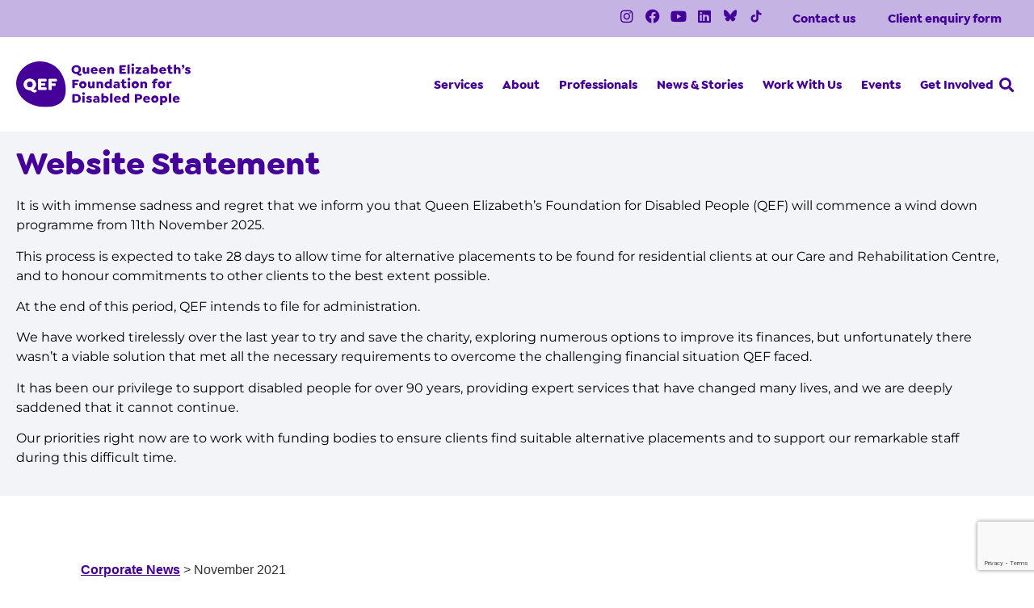

--- FILE ---
content_type: text/html; charset=UTF-8
request_url: https://www.qef.org.uk/corporate-news/november-2021/
body_size: 24348
content:
<!doctype html>
<html lang="en-GB" prefix="og: https://ogp.me/ns#">
<head>
	<meta charset="UTF-8">
	<meta name="viewport" content="width=device-width, initial-scale=1">
	<link rel="profile" href="https://gmpg.org/xfn/11">
	
<!-- Search Engine Optimization by Rank Math PRO - https://rankmath.com/ -->
<title>November 2021 - QEF</title>
<meta name="robots" content="follow, index, max-snippet:-1, max-video-preview:-1, max-image-preview:large"/>
<link rel="canonical" href="https://www.qef.org.uk/corporate-news/november-2021/" />
<meta property="og:locale" content="en_GB" />
<meta property="og:type" content="article" />
<meta property="og:title" content="November 2021 - QEF" />
<meta property="og:description" content="We were delighted to welcome supporters to our 56th Guinness and Oyster Luncheon on Thursday 25 November at Mansion House. It was lovely to see so many familiar faces (and some new!), enjoying talks from Steve Ingham, CEO of Page Group, rugby legend, Kyran Bracken, and a wonderful client story from Toni whose husband James [&hellip;]" />
<meta property="og:url" content="https://www.qef.org.uk/corporate-news/november-2021/" />
<meta property="og:site_name" content="QEF" />
<meta property="og:updated_time" content="2022-09-28T12:46:10+00:00" />
<meta property="og:image" content="https://www.qef.org.uk/wp-content/uploads/2022/08/drone-3-1024x768.jpg" />
<meta property="og:image:secure_url" content="https://www.qef.org.uk/wp-content/uploads/2022/08/drone-3-1024x768.jpg" />
<meta property="og:image:width" content="800" />
<meta property="og:image:height" content="600" />
<meta property="og:image:alt" content="Outside view of the Care and Rehabilitation Centre with a blue sky and shadows across the grass" />
<meta property="og:image:type" content="image/jpeg" />
<meta property="article:published_time" content="2021-11-30T10:00:46+00:00" />
<meta property="article:modified_time" content="2022-09-28T12:46:10+00:00" />
<meta name="twitter:card" content="summary_large_image" />
<meta name="twitter:title" content="November 2021 - QEF" />
<meta name="twitter:description" content="We were delighted to welcome supporters to our 56th Guinness and Oyster Luncheon on Thursday 25 November at Mansion House. It was lovely to see so many familiar faces (and some new!), enjoying talks from Steve Ingham, CEO of Page Group, rugby legend, Kyran Bracken, and a wonderful client story from Toni whose husband James [&hellip;]" />
<meta name="twitter:image" content="https://www.qef.org.uk/wp-content/uploads/2022/08/drone-3-1024x768.jpg" />
<script type="application/ld+json" class="rank-math-schema-pro">{"@context":"https://schema.org","@graph":[{"@type":"Organization","@id":"https://www.qef.org.uk/#organization","name":"Queen Elizabeth\\'s Foundation for Disabled People","url":"https://qef.org.uk","logo":{"@type":"ImageObject","@id":"https://www.qef.org.uk/#logo","url":"https://www.qef.org.uk/wp-content/uploads/2022/06/QED-Queen-Elizabeths-Foundatin-for-Disabled-People-Logo.svg","contentUrl":"https://www.qef.org.uk/wp-content/uploads/2022/06/QED-Queen-Elizabeths-Foundatin-for-Disabled-People-Logo.svg","caption":"Queen Elizabeth\\'s Foundation for Disabled People","inLanguage":"en-GB"}},{"@type":"WebSite","@id":"https://www.qef.org.uk/#website","url":"https://www.qef.org.uk","name":"Queen Elizabeth\\'s Foundation for Disabled People","publisher":{"@id":"https://www.qef.org.uk/#organization"},"inLanguage":"en-GB"},{"@type":"ImageObject","@id":"https://www.qef.org.uk/wp-content/uploads/2022/08/drone-3-scaled.jpg","url":"https://www.qef.org.uk/wp-content/uploads/2022/08/drone-3-scaled.jpg","width":"2560","height":"1920","caption":"Outside view of the Care and Rehabilitation Centre with a blue sky and shadows across the grass","inLanguage":"en-GB"},{"@type":"BreadcrumbList","@id":"https://www.qef.org.uk/corporate-news/november-2021/#breadcrumb","itemListElement":[{"@type":"ListItem","position":"1","item":{"@id":"https://www.qef.org.uk/corporate-news/","name":"Corporate News"}},{"@type":"ListItem","position":"2","item":{"@id":"https://www.qef.org.uk/corporate-news/november-2021/","name":"November 2021"}}]},{"@type":"WebPage","@id":"https://www.qef.org.uk/corporate-news/november-2021/#webpage","url":"https://www.qef.org.uk/corporate-news/november-2021/","name":"November 2021 - QEF","datePublished":"2021-11-30T10:00:46+00:00","dateModified":"2022-09-28T12:46:10+00:00","isPartOf":{"@id":"https://www.qef.org.uk/#website"},"primaryImageOfPage":{"@id":"https://www.qef.org.uk/wp-content/uploads/2022/08/drone-3-scaled.jpg"},"inLanguage":"en-GB","breadcrumb":{"@id":"https://www.qef.org.uk/corporate-news/november-2021/#breadcrumb"}},{"@type":"Person","@id":"https://www.qef.org.uk/author/ameliaoutofplace-studio/","name":"Amelia Bramwell","url":"https://www.qef.org.uk/author/ameliaoutofplace-studio/","image":{"@type":"ImageObject","@id":"https://secure.gravatar.com/avatar/6c102a456b15f53d44db6de69c5204e47df87b84e46de14dc94d70dd723f4fbc?s=96&amp;d=mm&amp;r=g","url":"https://secure.gravatar.com/avatar/6c102a456b15f53d44db6de69c5204e47df87b84e46de14dc94d70dd723f4fbc?s=96&amp;d=mm&amp;r=g","caption":"Amelia Bramwell","inLanguage":"en-GB"},"worksFor":{"@id":"https://www.qef.org.uk/#organization"}},{"@type":"NewsArticle","headline":"November 2021 - QEF","datePublished":"2021-11-30T10:00:46+00:00","dateModified":"2022-09-28T12:46:10+00:00","author":{"@id":"https://www.qef.org.uk/author/ameliaoutofplace-studio/","name":"Amelia Bramwell"},"publisher":{"@id":"https://www.qef.org.uk/#organization"},"description":"We were delighted to welcome supporters to our 56th Guinness and Oyster Luncheon on Thursday 25 November at Mansion House. ","name":"November 2021 - QEF","@id":"https://www.qef.org.uk/corporate-news/november-2021/#richSnippet","isPartOf":{"@id":"https://www.qef.org.uk/corporate-news/november-2021/#webpage"},"image":{"@id":"https://www.qef.org.uk/wp-content/uploads/2022/08/drone-3-scaled.jpg"},"inLanguage":"en-GB","mainEntityOfPage":{"@id":"https://www.qef.org.uk/corporate-news/november-2021/#webpage"}}]}</script>
<!-- /Rank Math WordPress SEO plugin -->

<link rel='dns-prefetch' href='//fonts.googleapis.com' />
<link rel="alternate" type="application/rss+xml" title="QEF &raquo; Feed" href="https://www.qef.org.uk/feed/" />
<link rel="alternate" type="application/rss+xml" title="QEF &raquo; Comments Feed" href="https://www.qef.org.uk/comments/feed/" />
<link rel="alternate" title="oEmbed (JSON)" type="application/json+oembed" href="https://www.qef.org.uk/wp-json/oembed/1.0/embed?url=https%3A%2F%2Fwww.qef.org.uk%2Fcorporate-news%2Fnovember-2021%2F" />
<link rel="alternate" title="oEmbed (XML)" type="text/xml+oembed" href="https://www.qef.org.uk/wp-json/oembed/1.0/embed?url=https%3A%2F%2Fwww.qef.org.uk%2Fcorporate-news%2Fnovember-2021%2F&#038;format=xml" />
<style id='wp-img-auto-sizes-contain-inline-css'>
img:is([sizes=auto i],[sizes^="auto," i]){contain-intrinsic-size:3000px 1500px}
/*# sourceURL=wp-img-auto-sizes-contain-inline-css */
</style>
<style id='givewp-campaign-comments-block-style-inline-css'>
.givewp-campaign-comment-block-card{display:flex;gap:var(--givewp-spacing-3);padding:var(--givewp-spacing-4) 0}.givewp-campaign-comment-block-card__avatar{align-items:center;border-radius:50%;display:flex;height:40px;justify-content:center;width:40px}.givewp-campaign-comment-block-card__avatar img{align-items:center;border-radius:50%;display:flex;height:auto;justify-content:center;min-width:40px;width:100%}.givewp-campaign-comment-block-card__donor-name{color:var(--givewp-neutral-700);font-size:1rem;font-weight:600;line-height:1.5;margin:0;text-align:left}.givewp-campaign-comment-block-card__details{align-items:center;color:var(--givewp-neutral-400);display:flex;font-size:.875rem;font-weight:500;gap:var(--givewp-spacing-2);height:auto;line-height:1.43;margin:2px 0 var(--givewp-spacing-3) 0;text-align:left}.givewp-campaign-comment-block-card__comment{color:var(--givewp-neutral-700);font-size:1rem;line-height:1.5;margin:0;text-align:left}.givewp-campaign-comment-block-card__read-more{background:none;border:none;color:var(--givewp-blue-500);cursor:pointer;font-size:.875rem;line-height:1.43;outline:none;padding:0}
.givewp-campaign-comments-block-empty-state{align-items:center;background-color:var(--givewp-shades-white);border:1px solid var(--givewp-neutral-50);border-radius:.5rem;display:flex;flex-direction:column;justify-content:center;padding:var(--givewp-spacing-6)}.givewp-campaign-comments-block-empty-state__details{align-items:center;display:flex;flex-direction:column;gap:var(--givewp-spacing-1);justify-content:center;margin:.875rem 0}.givewp-campaign-comments-block-empty-state__title{color:var(--givewp-neutral-700);font-size:1rem;font-weight:500;margin:0}.givewp-campaign-comments-block-empty-state__description{color:var(--givewp-neutral-700);font-size:.875rem;line-height:1.43;margin:0}
.givewp-campaign-comment-block{background-color:var(--givewp-shades-white);display:flex;flex-direction:column;gap:var(--givewp-spacing-2);padding:var(--givewp-spacing-6) 0}.givewp-campaign-comment-block__title{color:var(--givewp-neutral-900);font-size:18px;font-weight:600;line-height:1.56;margin:0;text-align:left}.givewp-campaign-comment-block__cta{align-items:center;background-color:var(--givewp-neutral-50);border-radius:4px;color:var(--giewp-neutral-500);display:flex;font-size:14px;font-weight:600;gap:8px;height:36px;line-height:1.43;margin:0;padding:var(--givewp-spacing-2) var(--givewp-spacing-4);text-align:left}

/*# sourceURL=https://www.qef.org.uk/wp-content/plugins/give/build/campaignCommentsBlockApp.css */
</style>
<style id='givewp-campaign-cover-block-style-inline-css'>
.givewp-campaign-selector{border:1px solid #e5e7eb;border-radius:5px;box-shadow:0 2px 4px 0 rgba(0,0,0,.05);display:flex;flex-direction:column;gap:20px;padding:40px 24px}.givewp-campaign-selector__label{padding-bottom:16px}.givewp-campaign-selector__select input[type=text]:focus{border-color:transparent;box-shadow:0 0 0 1px transparent;outline:2px solid transparent}.givewp-campaign-selector__logo{align-self:center}.givewp-campaign-selector__open{background:#2271b1;border:none;border-radius:5px;color:#fff;cursor:pointer;padding:.5rem 1rem}.givewp-campaign-selector__submit{background-color:#27ae60;border:0;border-radius:5px;color:#fff;font-weight:700;outline:none;padding:1rem;text-align:center;transition:.2s;width:100%}.givewp-campaign-selector__submit:disabled{background-color:#f3f4f6;color:#9ca0af}.givewp-campaign-selector__submit:hover:not(:disabled){cursor:pointer;filter:brightness(1.2)}
.givewp-campaign-cover-block__button{align-items:center;border:1px solid #2271b1;border-radius:2px;color:#2271b1;display:flex;justify-content:center;margin-bottom:.5rem;min-height:32px;width:100%}.givewp-campaign-cover-block__image{border-radius:2px;display:flex;flex-grow:1;margin-bottom:.5rem;max-height:4.44rem;-o-object-fit:cover;object-fit:cover;width:100%}.givewp-campaign-cover-block__help-text{color:#4b5563;font-size:.75rem;font-stretch:normal;font-style:normal;font-weight:400;letter-spacing:normal;line-height:1.4;text-align:left}.givewp-campaign-cover-block__edit-campaign-link{align-items:center;display:inline-flex;font-size:.75rem;font-stretch:normal;font-style:normal;font-weight:400;gap:.125rem;line-height:1.4}.givewp-campaign-cover-block__edit-campaign-link svg{fill:currentColor;height:1.25rem;width:1.25rem}.givewp-campaign-cover-block-preview__image{align-items:center;display:flex;height:100%;justify-content:center;width:100%}

/*# sourceURL=https://www.qef.org.uk/wp-content/plugins/give/build/campaignCoverBlock.css */
</style>
<style id='givewp-campaign-donations-style-inline-css'>
.givewp-campaign-donations-block{padding:1.5rem 0}.givewp-campaign-donations-block *{font-family:Inter,sans-serif}.givewp-campaign-donations-block .givewp-campaign-donations-block__header{align-items:center;display:flex;justify-content:space-between;margin-bottom:.5rem}.givewp-campaign-donations-block .givewp-campaign-donations-block__title{color:var(--givewp-neutral-900);font-size:1.125rem;font-weight:600;line-height:1.56;margin:0}.givewp-campaign-donations-block .givewp-campaign-donations-block__donations{display:grid;gap:.5rem;margin:0;padding:0}.givewp-campaign-donations-block .givewp-campaign-donations-block__donation,.givewp-campaign-donations-block .givewp-campaign-donations-block__empty-state{background-color:var(--givewp-shades-white);border:1px solid var(--givewp-neutral-50);border-radius:.5rem;display:flex;padding:1rem}.givewp-campaign-donations-block .givewp-campaign-donations-block__donation{align-items:center;gap:.75rem}.givewp-campaign-donations-block .givewp-campaign-donations-block__donation-icon{align-items:center;display:flex}.givewp-campaign-donations-block .givewp-campaign-donations-block__donation-icon img{border-radius:100%;height:2.5rem;-o-object-fit:cover;object-fit:cover;width:2.5rem}.givewp-campaign-donations-block .givewp-campaign-donations-block__donation-info{display:flex;flex-direction:column;justify-content:center;row-gap:.25rem}.givewp-campaign-donations-block .givewp-campaign-donations-block__donation-description{color:var(--givewp-neutral-500);font-size:1rem;font-weight:500;line-height:1.5;margin:0}.givewp-campaign-donations-block .givewp-campaign-donations-block__donation-description strong{color:var(--givewp-neutral-700);font-weight:600}.givewp-campaign-donations-block .givewp-campaign-donations-block__donation-date{align-items:center;color:var(--givewp-neutral-400);display:flex;font-size:.875rem;font-weight:500;line-height:1.43}.givewp-campaign-donations-block .givewp-campaign-donations-block__donation-ribbon{align-items:center;border-radius:100%;color:#1f2937;display:flex;height:1.25rem;justify-content:center;margin-left:auto;width:1.25rem}.givewp-campaign-donations-block .givewp-campaign-donations-block__donation-ribbon[data-position="1"]{background-color:gold}.givewp-campaign-donations-block .givewp-campaign-donations-block__donation-ribbon[data-position="2"]{background-color:silver}.givewp-campaign-donations-block .givewp-campaign-donations-block__donation-ribbon[data-position="3"]{background-color:#cd7f32;color:#fffaf2}.givewp-campaign-donations-block .givewp-campaign-donations-block__donation-amount{color:var(--givewp-neutral-700);font-size:1.125rem;font-weight:600;line-height:1.56;margin-left:auto}.givewp-campaign-donations-block .givewp-campaign-donations-block__footer{display:flex;justify-content:center;margin-top:.5rem}.givewp-campaign-donations-block .givewp-campaign-donations-block__donate-button button.givewp-donation-form-modal__open,.givewp-campaign-donations-block .givewp-campaign-donations-block__empty-button button.givewp-donation-form-modal__open,.givewp-campaign-donations-block .givewp-campaign-donations-block__load-more-button{background:none!important;border:1px solid var(--givewp-primary-color);border-radius:.5rem;color:var(--givewp-primary-color)!important;font-size:.875rem;font-weight:600;line-height:1.43;padding:.25rem 1rem!important}.givewp-campaign-donations-block .givewp-campaign-donations-block__donate-button button.givewp-donation-form-modal__open:hover,.givewp-campaign-donations-block .givewp-campaign-donations-block__empty-button button.givewp-donation-form-modal__open:hover,.givewp-campaign-donations-block .givewp-campaign-donations-block__load-more-button:hover{background:var(--givewp-primary-color)!important;color:var(--givewp-shades-white)!important}.givewp-campaign-donations-block .givewp-campaign-donations-block__empty-state{align-items:center;flex-direction:column;padding:1.5rem}.givewp-campaign-donations-block .givewp-campaign-donations-block__empty-description,.givewp-campaign-donations-block .givewp-campaign-donations-block__empty-title{color:var(--givewp-neutral-700);margin:0}.givewp-campaign-donations-block .givewp-campaign-donations-block__empty-title{font-size:1rem;font-weight:500;line-height:1.5}.givewp-campaign-donations-block .givewp-campaign-donations-block__empty-description{font-size:.875rem;line-height:1.43;margin-top:.25rem}.givewp-campaign-donations-block .givewp-campaign-donations-block__empty-icon{color:var(--givewp-secondary-color);margin-bottom:.875rem;order:-1}.givewp-campaign-donations-block .givewp-campaign-donations-block__empty-button{margin-top:.875rem}.givewp-campaign-donations-block .givewp-campaign-donations-block__empty-button button.givewp-donation-form-modal__open{border-radius:.25rem;padding:.5rem 1rem!important}

/*# sourceURL=https://www.qef.org.uk/wp-content/plugins/give/build/campaignDonationsBlockApp.css */
</style>
<style id='givewp-campaign-donors-style-inline-css'>
.givewp-campaign-donors-block{padding:1.5rem 0}.givewp-campaign-donors-block *{font-family:Inter,sans-serif}.givewp-campaign-donors-block .givewp-campaign-donors-block__header{align-items:center;display:flex;justify-content:space-between;margin-bottom:.5rem}.givewp-campaign-donors-block .givewp-campaign-donors-block__title{color:var(--givewp-neutral-900);font-size:1.125rem;font-weight:600;line-height:1.56;margin:0}.givewp-campaign-donors-block .givewp-campaign-donors-block__donors{display:grid;gap:.5rem;margin:0;padding:0}.givewp-campaign-donors-block .givewp-campaign-donors-block__donor,.givewp-campaign-donors-block .givewp-campaign-donors-block__empty-state{background-color:var(--givewp-shades-white);border:1px solid var(--givewp-neutral-50);border-radius:.5rem;display:flex;padding:1rem}.givewp-campaign-donors-block .givewp-campaign-donors-block__donor{align-items:center;gap:.75rem}.givewp-campaign-donors-block .givewp-campaign-donors-block__donor-avatar{align-items:center;display:flex}.givewp-campaign-donors-block .givewp-campaign-donors-block__donor-avatar img{border-radius:100%;height:2.5rem;-o-object-fit:cover;object-fit:cover;width:2.5rem}.givewp-campaign-donors-block .givewp-campaign-donors-block__donor-info{align-items:center;display:flex;flex-wrap:wrap;row-gap:.25rem}.givewp-campaign-donors-block .givewp-campaign-donors-block__donor-name{color:var(--givewp-neutral-900);font-size:1rem;font-weight:600;line-height:1.5;margin:0}.givewp-campaign-donors-block .givewp-campaign-donors-block__donor-date{align-items:center;color:var(--givewp-neutral-400);display:flex;font-size:.875rem;font-weight:500;line-height:1.43}.givewp-campaign-donors-block .givewp-campaign-donors-block__donor-date:before{background:var(--givewp-neutral-100);border-radius:100%;content:"";display:block;height:.25rem;margin:0 .5rem;width:.25rem}.givewp-campaign-donors-block .givewp-campaign-donors-block__donor-ribbon{align-items:center;border-radius:100%;color:#1f2937;display:flex;height:1.25rem;justify-content:center;margin-left:.5rem;width:1.25rem}.givewp-campaign-donors-block .givewp-campaign-donors-block__donor-ribbon[data-position="1"]{background-color:gold}.givewp-campaign-donors-block .givewp-campaign-donors-block__donor-ribbon[data-position="2"]{background-color:silver}.givewp-campaign-donors-block .givewp-campaign-donors-block__donor-ribbon[data-position="3"]{background-color:#cd7f32;color:#fffaf2}.givewp-campaign-donors-block .givewp-campaign-donors-block__donor-company{color:var(--givewp-neutral-400);display:flex;flex:0 0 100%;font-size:.875rem;font-weight:500;line-height:1.43}.givewp-campaign-donors-block .givewp-campaign-donors-block__donor-amount{color:var(--givewp-neutral-700);font-size:1.125rem;font-weight:600;line-height:1.56;margin-left:auto}.givewp-campaign-donors-block .givewp-campaign-donors-block__footer{display:flex;justify-content:center;margin-top:.5rem}.givewp-campaign-donors-block .givewp-campaign-donors-block__donate-button button.givewp-donation-form-modal__open,.givewp-campaign-donors-block .givewp-campaign-donors-block__empty-button button.givewp-donation-form-modal__open,.givewp-campaign-donors-block .givewp-campaign-donors-block__load-more-button{background:none!important;border:1px solid var(--givewp-primary-color);border-radius:.5rem;color:var(--givewp-primary-color)!important;font-size:.875rem;font-weight:600;line-height:1.43;padding:.25rem 1rem!important}.givewp-campaign-donors-block .givewp-campaign-donors-block__donate-button button.givewp-donation-form-modal__open:hover,.givewp-campaign-donors-block .givewp-campaign-donors-block__empty-button button.givewp-donation-form-modal__open:hover,.givewp-campaign-donors-block .givewp-campaign-donors-block__load-more-button:hover{background:var(--givewp-primary-color)!important;color:var(--givewp-shades-white)!important}.givewp-campaign-donors-block .givewp-campaign-donors-block__empty-state{align-items:center;flex-direction:column;padding:1.5rem}.givewp-campaign-donors-block .givewp-campaign-donors-block__empty-description,.givewp-campaign-donors-block .givewp-campaign-donors-block__empty-title{color:var(--givewp-neutral-700);margin:0}.givewp-campaign-donors-block .givewp-campaign-donors-block__empty-title{font-size:1rem;font-weight:500;line-height:1.5}.givewp-campaign-donors-block .givewp-campaign-donors-block__empty-description{font-size:.875rem;line-height:1.43;margin-top:.25rem}.givewp-campaign-donors-block .givewp-campaign-donors-block__empty-icon{color:var(--givewp-secondary-color);margin-bottom:.875rem;order:-1}.givewp-campaign-donors-block .givewp-campaign-donors-block__empty-button{margin-top:.875rem}.givewp-campaign-donors-block .givewp-campaign-donors-block__empty-button button.givewp-donation-form-modal__open{border-radius:.25rem;padding:.5rem 1rem!important}

/*# sourceURL=https://www.qef.org.uk/wp-content/plugins/give/build/campaignDonorsBlockApp.css */
</style>
<style id='givewp-campaign-form-style-inline-css'>
.givewp-donation-form-modal{outline:none;overflow-y:scroll;padding:1rem;width:100%}.givewp-donation-form-modal[data-entering=true]{animation:modal-fade .3s,modal-zoom .6s}@keyframes modal-fade{0%{opacity:0}to{opacity:1}}@keyframes modal-zoom{0%{transform:scale(.8)}to{transform:scale(1)}}.givewp-donation-form-modal__overlay{align-items:center;background:rgba(0,0,0,.7);display:flex;flex-direction:column;height:var(--visual-viewport-height);justify-content:center;left:0;position:fixed;top:0;width:100vw;z-index:100}.givewp-donation-form-modal__overlay[data-loading=true]{display:none}.givewp-donation-form-modal__overlay[data-entering=true]{animation:modal-fade .3s}.givewp-donation-form-modal__overlay[data-exiting=true]{animation:modal-fade .15s ease-in reverse}.givewp-donation-form-modal__open__spinner{left:50%;line-height:1;position:absolute;top:50%;transform:translate(-50%,-50%);z-index:100}.givewp-donation-form-modal__open{position:relative}.givewp-donation-form-modal__close{background:#e7e8ed;border:1px solid transparent;border-radius:50%;cursor:pointer;display:flex;padding:.75rem;position:fixed;right:25px;top:25px;transition:.2s;width:-moz-fit-content;width:fit-content;z-index:999}.givewp-donation-form-modal__close svg{height:1rem;width:1rem}.givewp-donation-form-modal__close:active,.givewp-donation-form-modal__close:focus,.givewp-donation-form-modal__close:hover{background-color:#caccd7;border:1px solid #caccd7}.admin-bar .givewp-donation-form-modal{margin-top:32px}.admin-bar .givewp-donation-form-modal__close{top:57px}
.givewp-entity-selector{border:1px solid #e5e7eb;border-radius:5px;box-shadow:0 2px 4px 0 rgba(0,0,0,.05);display:flex;flex-direction:column;gap:20px;padding:40px 24px}.givewp-entity-selector__label{padding-bottom:16px}.givewp-entity-selector__select input[type=text]:focus{border-color:transparent;box-shadow:0 0 0 1px transparent;outline:2px solid transparent}.givewp-entity-selector__logo{align-self:center}.givewp-entity-selector__open{background:#2271b1;border:none;border-radius:5px;color:#fff;cursor:pointer;padding:.5rem 1rem}.givewp-entity-selector__submit{background-color:#27ae60;border:0;border-radius:5px;color:#fff;font-weight:700;outline:none;padding:1rem;text-align:center;transition:.2s;width:100%}.givewp-entity-selector__submit:disabled{background-color:#f3f4f6;color:#9ca0af}.givewp-entity-selector__submit:hover:not(:disabled){cursor:pointer;filter:brightness(1.2)}
.givewp-campaign-selector{border:1px solid #e5e7eb;border-radius:5px;box-shadow:0 2px 4px 0 rgba(0,0,0,.05);display:flex;flex-direction:column;gap:20px;padding:40px 24px}.givewp-campaign-selector__label{padding-bottom:16px}.givewp-campaign-selector__select input[type=text]:focus{border-color:transparent;box-shadow:0 0 0 1px transparent;outline:2px solid transparent}.givewp-campaign-selector__logo{align-self:center}.givewp-campaign-selector__open{background:#2271b1;border:none;border-radius:5px;color:#fff;cursor:pointer;padding:.5rem 1rem}.givewp-campaign-selector__submit{background-color:#27ae60;border:0;border-radius:5px;color:#fff;font-weight:700;outline:none;padding:1rem;text-align:center;transition:.2s;width:100%}.givewp-campaign-selector__submit:disabled{background-color:#f3f4f6;color:#9ca0af}.givewp-campaign-selector__submit:hover:not(:disabled){cursor:pointer;filter:brightness(1.2)}
.givewp-donation-form-link,.givewp-donation-form-modal__open{background:var(--givewp-primary-color,#2271b1);border:none;border-radius:5px;color:#fff;cursor:pointer;font-family:-apple-system,BlinkMacSystemFont,Segoe UI,Roboto,Oxygen-Sans,Ubuntu,Cantarell,Helvetica Neue,sans-serif;font-size:1rem;font-weight:500!important;line-height:1.5;padding:.75rem 1.25rem!important;text-decoration:none!important;transition:all .2s ease;width:100%}.givewp-donation-form-link:active,.givewp-donation-form-link:focus,.givewp-donation-form-link:focus-visible,.givewp-donation-form-link:hover,.givewp-donation-form-modal__open:active,.givewp-donation-form-modal__open:focus,.givewp-donation-form-modal__open:focus-visible,.givewp-donation-form-modal__open:hover{background-color:color-mix(in srgb,var(--givewp-primary-color,#2271b1),#000 20%)}.components-input-control__label{width:100%}.wp-block-givewp-campaign-form{position:relative}.wp-block-givewp-campaign-form form[id*=give-form] #give-gateway-radio-list>li input[type=radio]{display:inline-block}.wp-block-givewp-campaign-form iframe{pointer-events:none;width:100%!important}.give-change-donation-form-btn svg{margin-top:3px}.givewp-default-form-toggle{margin-top:var(--givewp-spacing-4)}

/*# sourceURL=https://www.qef.org.uk/wp-content/plugins/give/build/campaignFormBlock.css */
</style>
<style id='givewp-campaign-goal-style-inline-css'>
.givewp-campaign-goal{display:flex;flex-direction:column;gap:.5rem;padding-bottom:1rem}.givewp-campaign-goal__container{display:flex;flex-direction:row;justify-content:space-between}.givewp-campaign-goal__container-item{display:flex;flex-direction:column;gap:.2rem}.givewp-campaign-goal__container-item span{color:var(--givewp-neutral-500);font-size:12px;font-weight:600;letter-spacing:.48px;line-height:1.5;text-transform:uppercase}.givewp-campaign-goal__container-item strong{color:var(--givewp-neutral-900);font-size:20px;font-weight:600;line-height:1.6}.givewp-campaign-goal__progress-bar{display:flex}.givewp-campaign-goal__progress-bar-container{background-color:#f2f2f2;border-radius:14px;box-shadow:inset 0 1px 4px 0 rgba(0,0,0,.09);display:flex;flex-grow:1;height:8px}.givewp-campaign-goal__progress-bar-progress{background:var(--givewp-secondary-color,#2d802f);border-radius:14px;box-shadow:inset 0 1px 4px 0 rgba(0,0,0,.09);display:flex;height:8px}

/*# sourceURL=https://www.qef.org.uk/wp-content/plugins/give/build/campaignGoalBlockApp.css */
</style>
<style id='givewp-campaign-stats-block-style-inline-css'>
.givewp-campaign-stats-block span{color:var(--givewp-neutral-500);display:block;font-size:12px;font-weight:600;letter-spacing:.48px;line-height:1.5;margin-bottom:2px;text-align:left;text-transform:uppercase}.givewp-campaign-stats-block strong{color:var(--givewp-neutral-900);font-size:20px;font-weight:600;letter-spacing:normal;line-height:1.6}

/*# sourceURL=https://www.qef.org.uk/wp-content/plugins/give/build/campaignStatsBlockApp.css */
</style>
<style id='givewp-campaign-donate-button-style-inline-css'>
.givewp-donation-form-link,.givewp-donation-form-modal__open{background:var(--givewp-primary-color,#2271b1);border:none;border-radius:5px;color:#fff;cursor:pointer;font-family:-apple-system,BlinkMacSystemFont,Segoe UI,Roboto,Oxygen-Sans,Ubuntu,Cantarell,Helvetica Neue,sans-serif;font-size:1rem;font-weight:500!important;line-height:1.5;padding:.75rem 1.25rem!important;text-decoration:none!important;transition:all .2s ease;width:100%}.givewp-donation-form-link:active,.givewp-donation-form-link:focus,.givewp-donation-form-link:focus-visible,.givewp-donation-form-link:hover,.givewp-donation-form-modal__open:active,.givewp-donation-form-modal__open:focus,.givewp-donation-form-modal__open:focus-visible,.givewp-donation-form-modal__open:hover{background-color:color-mix(in srgb,var(--givewp-primary-color,#2271b1),#000 20%)}.give-change-donation-form-btn svg{margin-top:3px}.givewp-default-form-toggle{margin-top:var(--givewp-spacing-4)}

/*# sourceURL=https://www.qef.org.uk/wp-content/plugins/give/build/campaignDonateButtonBlockApp.css */
</style>
<style id='global-styles-inline-css'>
:root{--wp--preset--aspect-ratio--square: 1;--wp--preset--aspect-ratio--4-3: 4/3;--wp--preset--aspect-ratio--3-4: 3/4;--wp--preset--aspect-ratio--3-2: 3/2;--wp--preset--aspect-ratio--2-3: 2/3;--wp--preset--aspect-ratio--16-9: 16/9;--wp--preset--aspect-ratio--9-16: 9/16;--wp--preset--color--black: #000000;--wp--preset--color--cyan-bluish-gray: #abb8c3;--wp--preset--color--white: #ffffff;--wp--preset--color--pale-pink: #f78da7;--wp--preset--color--vivid-red: #cf2e2e;--wp--preset--color--luminous-vivid-orange: #ff6900;--wp--preset--color--luminous-vivid-amber: #fcb900;--wp--preset--color--light-green-cyan: #7bdcb5;--wp--preset--color--vivid-green-cyan: #00d084;--wp--preset--color--pale-cyan-blue: #8ed1fc;--wp--preset--color--vivid-cyan-blue: #0693e3;--wp--preset--color--vivid-purple: #9b51e0;--wp--preset--color--brand-purple: #3b1b7c;--wp--preset--color--lavendar: #ad95da;--wp--preset--color--light-lavendar: #c5b3e2;--wp--preset--color--orange: #ff9e6d;--wp--preset--color--light-orange: #ffb98e;--wp--preset--color--pink: #f99bbb;--wp--preset--color--light-pink: #f99bbb;--wp--preset--color--green: #50ca9b;--wp--preset--color--light-green: #9ad2b0;--wp--preset--color--yellow: #ffc56d;--wp--preset--color--light-yellow: #fcd199;--wp--preset--color--aqua: #3dc6e2;--wp--preset--color--light-aqua: #3dc6e2;--wp--preset--color--light-grey: #f2f4f8;--wp--preset--gradient--vivid-cyan-blue-to-vivid-purple: linear-gradient(135deg,rgb(6,147,227) 0%,rgb(155,81,224) 100%);--wp--preset--gradient--light-green-cyan-to-vivid-green-cyan: linear-gradient(135deg,rgb(122,220,180) 0%,rgb(0,208,130) 100%);--wp--preset--gradient--luminous-vivid-amber-to-luminous-vivid-orange: linear-gradient(135deg,rgb(252,185,0) 0%,rgb(255,105,0) 100%);--wp--preset--gradient--luminous-vivid-orange-to-vivid-red: linear-gradient(135deg,rgb(255,105,0) 0%,rgb(207,46,46) 100%);--wp--preset--gradient--very-light-gray-to-cyan-bluish-gray: linear-gradient(135deg,rgb(238,238,238) 0%,rgb(169,184,195) 100%);--wp--preset--gradient--cool-to-warm-spectrum: linear-gradient(135deg,rgb(74,234,220) 0%,rgb(151,120,209) 20%,rgb(207,42,186) 40%,rgb(238,44,130) 60%,rgb(251,105,98) 80%,rgb(254,248,76) 100%);--wp--preset--gradient--blush-light-purple: linear-gradient(135deg,rgb(255,206,236) 0%,rgb(152,150,240) 100%);--wp--preset--gradient--blush-bordeaux: linear-gradient(135deg,rgb(254,205,165) 0%,rgb(254,45,45) 50%,rgb(107,0,62) 100%);--wp--preset--gradient--luminous-dusk: linear-gradient(135deg,rgb(255,203,112) 0%,rgb(199,81,192) 50%,rgb(65,88,208) 100%);--wp--preset--gradient--pale-ocean: linear-gradient(135deg,rgb(255,245,203) 0%,rgb(182,227,212) 50%,rgb(51,167,181) 100%);--wp--preset--gradient--electric-grass: linear-gradient(135deg,rgb(202,248,128) 0%,rgb(113,206,126) 100%);--wp--preset--gradient--midnight: linear-gradient(135deg,rgb(2,3,129) 0%,rgb(40,116,252) 100%);--wp--preset--font-size--small: 13px;--wp--preset--font-size--medium: 20px;--wp--preset--font-size--large: 36px;--wp--preset--font-size--x-large: 42px;--wp--preset--spacing--20: 0.44rem;--wp--preset--spacing--30: 0.67rem;--wp--preset--spacing--40: 1rem;--wp--preset--spacing--50: 1.5rem;--wp--preset--spacing--60: 2.25rem;--wp--preset--spacing--70: 3.38rem;--wp--preset--spacing--80: 5.06rem;--wp--preset--shadow--natural: 6px 6px 9px rgba(0, 0, 0, 0.2);--wp--preset--shadow--deep: 12px 12px 50px rgba(0, 0, 0, 0.4);--wp--preset--shadow--sharp: 6px 6px 0px rgba(0, 0, 0, 0.2);--wp--preset--shadow--outlined: 6px 6px 0px -3px rgb(255, 255, 255), 6px 6px rgb(0, 0, 0);--wp--preset--shadow--crisp: 6px 6px 0px rgb(0, 0, 0);}:root { --wp--style--global--content-size: 800px;--wp--style--global--wide-size: 1200px; }:where(body) { margin: 0; }.wp-site-blocks > .alignleft { float: left; margin-right: 2em; }.wp-site-blocks > .alignright { float: right; margin-left: 2em; }.wp-site-blocks > .aligncenter { justify-content: center; margin-left: auto; margin-right: auto; }:where(.wp-site-blocks) > * { margin-block-start: 24px; margin-block-end: 0; }:where(.wp-site-blocks) > :first-child { margin-block-start: 0; }:where(.wp-site-blocks) > :last-child { margin-block-end: 0; }:root { --wp--style--block-gap: 24px; }:root :where(.is-layout-flow) > :first-child{margin-block-start: 0;}:root :where(.is-layout-flow) > :last-child{margin-block-end: 0;}:root :where(.is-layout-flow) > *{margin-block-start: 24px;margin-block-end: 0;}:root :where(.is-layout-constrained) > :first-child{margin-block-start: 0;}:root :where(.is-layout-constrained) > :last-child{margin-block-end: 0;}:root :where(.is-layout-constrained) > *{margin-block-start: 24px;margin-block-end: 0;}:root :where(.is-layout-flex){gap: 24px;}:root :where(.is-layout-grid){gap: 24px;}.is-layout-flow > .alignleft{float: left;margin-inline-start: 0;margin-inline-end: 2em;}.is-layout-flow > .alignright{float: right;margin-inline-start: 2em;margin-inline-end: 0;}.is-layout-flow > .aligncenter{margin-left: auto !important;margin-right: auto !important;}.is-layout-constrained > .alignleft{float: left;margin-inline-start: 0;margin-inline-end: 2em;}.is-layout-constrained > .alignright{float: right;margin-inline-start: 2em;margin-inline-end: 0;}.is-layout-constrained > .aligncenter{margin-left: auto !important;margin-right: auto !important;}.is-layout-constrained > :where(:not(.alignleft):not(.alignright):not(.alignfull)){max-width: var(--wp--style--global--content-size);margin-left: auto !important;margin-right: auto !important;}.is-layout-constrained > .alignwide{max-width: var(--wp--style--global--wide-size);}body .is-layout-flex{display: flex;}.is-layout-flex{flex-wrap: wrap;align-items: center;}.is-layout-flex > :is(*, div){margin: 0;}body .is-layout-grid{display: grid;}.is-layout-grid > :is(*, div){margin: 0;}body{padding-top: 0px;padding-right: 0px;padding-bottom: 0px;padding-left: 0px;}a:where(:not(.wp-element-button)){text-decoration: underline;}:root :where(.wp-element-button, .wp-block-button__link){background-color: #32373c;border-width: 0;color: #fff;font-family: inherit;font-size: inherit;font-style: inherit;font-weight: inherit;letter-spacing: inherit;line-height: inherit;padding-top: calc(0.667em + 2px);padding-right: calc(1.333em + 2px);padding-bottom: calc(0.667em + 2px);padding-left: calc(1.333em + 2px);text-decoration: none;text-transform: inherit;}.has-black-color{color: var(--wp--preset--color--black) !important;}.has-cyan-bluish-gray-color{color: var(--wp--preset--color--cyan-bluish-gray) !important;}.has-white-color{color: var(--wp--preset--color--white) !important;}.has-pale-pink-color{color: var(--wp--preset--color--pale-pink) !important;}.has-vivid-red-color{color: var(--wp--preset--color--vivid-red) !important;}.has-luminous-vivid-orange-color{color: var(--wp--preset--color--luminous-vivid-orange) !important;}.has-luminous-vivid-amber-color{color: var(--wp--preset--color--luminous-vivid-amber) !important;}.has-light-green-cyan-color{color: var(--wp--preset--color--light-green-cyan) !important;}.has-vivid-green-cyan-color{color: var(--wp--preset--color--vivid-green-cyan) !important;}.has-pale-cyan-blue-color{color: var(--wp--preset--color--pale-cyan-blue) !important;}.has-vivid-cyan-blue-color{color: var(--wp--preset--color--vivid-cyan-blue) !important;}.has-vivid-purple-color{color: var(--wp--preset--color--vivid-purple) !important;}.has-brand-purple-color{color: var(--wp--preset--color--brand-purple) !important;}.has-lavendar-color{color: var(--wp--preset--color--lavendar) !important;}.has-light-lavendar-color{color: var(--wp--preset--color--light-lavendar) !important;}.has-orange-color{color: var(--wp--preset--color--orange) !important;}.has-light-orange-color{color: var(--wp--preset--color--light-orange) !important;}.has-pink-color{color: var(--wp--preset--color--pink) !important;}.has-light-pink-color{color: var(--wp--preset--color--light-pink) !important;}.has-green-color{color: var(--wp--preset--color--green) !important;}.has-light-green-color{color: var(--wp--preset--color--light-green) !important;}.has-yellow-color{color: var(--wp--preset--color--yellow) !important;}.has-light-yellow-color{color: var(--wp--preset--color--light-yellow) !important;}.has-aqua-color{color: var(--wp--preset--color--aqua) !important;}.has-light-aqua-color{color: var(--wp--preset--color--light-aqua) !important;}.has-light-grey-color{color: var(--wp--preset--color--light-grey) !important;}.has-black-background-color{background-color: var(--wp--preset--color--black) !important;}.has-cyan-bluish-gray-background-color{background-color: var(--wp--preset--color--cyan-bluish-gray) !important;}.has-white-background-color{background-color: var(--wp--preset--color--white) !important;}.has-pale-pink-background-color{background-color: var(--wp--preset--color--pale-pink) !important;}.has-vivid-red-background-color{background-color: var(--wp--preset--color--vivid-red) !important;}.has-luminous-vivid-orange-background-color{background-color: var(--wp--preset--color--luminous-vivid-orange) !important;}.has-luminous-vivid-amber-background-color{background-color: var(--wp--preset--color--luminous-vivid-amber) !important;}.has-light-green-cyan-background-color{background-color: var(--wp--preset--color--light-green-cyan) !important;}.has-vivid-green-cyan-background-color{background-color: var(--wp--preset--color--vivid-green-cyan) !important;}.has-pale-cyan-blue-background-color{background-color: var(--wp--preset--color--pale-cyan-blue) !important;}.has-vivid-cyan-blue-background-color{background-color: var(--wp--preset--color--vivid-cyan-blue) !important;}.has-vivid-purple-background-color{background-color: var(--wp--preset--color--vivid-purple) !important;}.has-brand-purple-background-color{background-color: var(--wp--preset--color--brand-purple) !important;}.has-lavendar-background-color{background-color: var(--wp--preset--color--lavendar) !important;}.has-light-lavendar-background-color{background-color: var(--wp--preset--color--light-lavendar) !important;}.has-orange-background-color{background-color: var(--wp--preset--color--orange) !important;}.has-light-orange-background-color{background-color: var(--wp--preset--color--light-orange) !important;}.has-pink-background-color{background-color: var(--wp--preset--color--pink) !important;}.has-light-pink-background-color{background-color: var(--wp--preset--color--light-pink) !important;}.has-green-background-color{background-color: var(--wp--preset--color--green) !important;}.has-light-green-background-color{background-color: var(--wp--preset--color--light-green) !important;}.has-yellow-background-color{background-color: var(--wp--preset--color--yellow) !important;}.has-light-yellow-background-color{background-color: var(--wp--preset--color--light-yellow) !important;}.has-aqua-background-color{background-color: var(--wp--preset--color--aqua) !important;}.has-light-aqua-background-color{background-color: var(--wp--preset--color--light-aqua) !important;}.has-light-grey-background-color{background-color: var(--wp--preset--color--light-grey) !important;}.has-black-border-color{border-color: var(--wp--preset--color--black) !important;}.has-cyan-bluish-gray-border-color{border-color: var(--wp--preset--color--cyan-bluish-gray) !important;}.has-white-border-color{border-color: var(--wp--preset--color--white) !important;}.has-pale-pink-border-color{border-color: var(--wp--preset--color--pale-pink) !important;}.has-vivid-red-border-color{border-color: var(--wp--preset--color--vivid-red) !important;}.has-luminous-vivid-orange-border-color{border-color: var(--wp--preset--color--luminous-vivid-orange) !important;}.has-luminous-vivid-amber-border-color{border-color: var(--wp--preset--color--luminous-vivid-amber) !important;}.has-light-green-cyan-border-color{border-color: var(--wp--preset--color--light-green-cyan) !important;}.has-vivid-green-cyan-border-color{border-color: var(--wp--preset--color--vivid-green-cyan) !important;}.has-pale-cyan-blue-border-color{border-color: var(--wp--preset--color--pale-cyan-blue) !important;}.has-vivid-cyan-blue-border-color{border-color: var(--wp--preset--color--vivid-cyan-blue) !important;}.has-vivid-purple-border-color{border-color: var(--wp--preset--color--vivid-purple) !important;}.has-brand-purple-border-color{border-color: var(--wp--preset--color--brand-purple) !important;}.has-lavendar-border-color{border-color: var(--wp--preset--color--lavendar) !important;}.has-light-lavendar-border-color{border-color: var(--wp--preset--color--light-lavendar) !important;}.has-orange-border-color{border-color: var(--wp--preset--color--orange) !important;}.has-light-orange-border-color{border-color: var(--wp--preset--color--light-orange) !important;}.has-pink-border-color{border-color: var(--wp--preset--color--pink) !important;}.has-light-pink-border-color{border-color: var(--wp--preset--color--light-pink) !important;}.has-green-border-color{border-color: var(--wp--preset--color--green) !important;}.has-light-green-border-color{border-color: var(--wp--preset--color--light-green) !important;}.has-yellow-border-color{border-color: var(--wp--preset--color--yellow) !important;}.has-light-yellow-border-color{border-color: var(--wp--preset--color--light-yellow) !important;}.has-aqua-border-color{border-color: var(--wp--preset--color--aqua) !important;}.has-light-aqua-border-color{border-color: var(--wp--preset--color--light-aqua) !important;}.has-light-grey-border-color{border-color: var(--wp--preset--color--light-grey) !important;}.has-vivid-cyan-blue-to-vivid-purple-gradient-background{background: var(--wp--preset--gradient--vivid-cyan-blue-to-vivid-purple) !important;}.has-light-green-cyan-to-vivid-green-cyan-gradient-background{background: var(--wp--preset--gradient--light-green-cyan-to-vivid-green-cyan) !important;}.has-luminous-vivid-amber-to-luminous-vivid-orange-gradient-background{background: var(--wp--preset--gradient--luminous-vivid-amber-to-luminous-vivid-orange) !important;}.has-luminous-vivid-orange-to-vivid-red-gradient-background{background: var(--wp--preset--gradient--luminous-vivid-orange-to-vivid-red) !important;}.has-very-light-gray-to-cyan-bluish-gray-gradient-background{background: var(--wp--preset--gradient--very-light-gray-to-cyan-bluish-gray) !important;}.has-cool-to-warm-spectrum-gradient-background{background: var(--wp--preset--gradient--cool-to-warm-spectrum) !important;}.has-blush-light-purple-gradient-background{background: var(--wp--preset--gradient--blush-light-purple) !important;}.has-blush-bordeaux-gradient-background{background: var(--wp--preset--gradient--blush-bordeaux) !important;}.has-luminous-dusk-gradient-background{background: var(--wp--preset--gradient--luminous-dusk) !important;}.has-pale-ocean-gradient-background{background: var(--wp--preset--gradient--pale-ocean) !important;}.has-electric-grass-gradient-background{background: var(--wp--preset--gradient--electric-grass) !important;}.has-midnight-gradient-background{background: var(--wp--preset--gradient--midnight) !important;}.has-small-font-size{font-size: var(--wp--preset--font-size--small) !important;}.has-medium-font-size{font-size: var(--wp--preset--font-size--medium) !important;}.has-large-font-size{font-size: var(--wp--preset--font-size--large) !important;}.has-x-large-font-size{font-size: var(--wp--preset--font-size--x-large) !important;}
:root :where(.wp-block-pullquote){font-size: 1.5em;line-height: 1.6;}
/*# sourceURL=global-styles-inline-css */
</style>
<link rel='stylesheet' id='wpo_min-header-0-css' href='https://www.qef.org.uk/wp-content/cache/wpo-minify/1766141439/assets/wpo-minify-header-ec5545ea.min.css' media='all' />
<script id="wpo_min-header-0-js-extra">
var pluploadL10n = {"queue_limit_exceeded":"You have attempted to queue too many files.","file_exceeds_size_limit":"%s exceeds the maximum upload size for this site.","zero_byte_file":"This file is empty. Please try another.","invalid_filetype":"This file cannot be processed by the web server.","not_an_image":"This file is not an image. Please try another.","image_memory_exceeded":"Memory exceeded. Please try another smaller file.","image_dimensions_exceeded":"This is larger than the maximum size. Please try another.","default_error":"An error occurred in the upload. Please try again later.","missing_upload_url":"There was a configuration error. Please contact the server administrator.","upload_limit_exceeded":"You may only upload one file.","http_error":"Unexpected response from the server. The file may have been uploaded successfully. Check in the Media Library or reload the page.","http_error_image":"The server cannot process the image. This can happen if the server is busy or does not have enough resources to complete the task. Uploading a smaller image may help. Suggested maximum size is 2,560 pixels.","upload_failed":"Upload failed.","big_upload_failed":"Please try uploading this file with the %1$sbrowser uploader%2$s.","big_upload_queued":"%s exceeds the maximum upload size for the multi-file uploader when used in your browser.","io_error":"IO error.","security_error":"Security error.","file_cancelled":"File cancelled.","upload_stopped":"Upload stopped.","dismiss":"Dismiss","crunching":"Crunching\u2026","deleted":"moved to the Bin.","error_uploading":"\u201c%s\u201d has failed to upload.","unsupported_image":"This image cannot be displayed in a web browser. For best results, convert it to JPEG before uploading.","noneditable_image":"The web server cannot generate responsive image sizes for this image. Convert it to JPEG or PNG before uploading.","file_url_copied":"The file URL has been copied to your clipboard"};
var pluploadL10n = {"queue_limit_exceeded":"You have attempted to queue too many files.","file_exceeds_size_limit":"%s exceeds the maximum upload size for this site.","zero_byte_file":"This file is empty. Please try another.","invalid_filetype":"This file cannot be processed by the web server.","not_an_image":"This file is not an image. Please try another.","image_memory_exceeded":"Memory exceeded. Please try another smaller file.","image_dimensions_exceeded":"This is larger than the maximum size. Please try another.","default_error":"An error occurred in the upload. Please try again later.","missing_upload_url":"There was a configuration error. Please contact the server administrator.","upload_limit_exceeded":"You may only upload one file.","http_error":"Unexpected response from the server. The file may have been uploaded successfully. Check in the Media Library or reload the page.","http_error_image":"The server cannot process the image. This can happen if the server is busy or does not have enough resources to complete the task. Uploading a smaller image may help. Suggested maximum size is 2,560 pixels.","upload_failed":"Upload failed.","big_upload_failed":"Please try uploading this file with the %1$sbrowser uploader%2$s.","big_upload_queued":"%s exceeds the maximum upload size for the multi-file uploader when used in your browser.","io_error":"IO error.","security_error":"Security error.","file_cancelled":"File cancelled.","upload_stopped":"Upload stopped.","dismiss":"Dismiss","crunching":"Crunching\u2026","deleted":"moved to the Bin.","error_uploading":"\u201c%s\u201d has failed to upload.","unsupported_image":"This image cannot be displayed in a web browser. For best results, convert it to JPEG before uploading.","noneditable_image":"The web server cannot generate responsive image sizes for this image. Convert it to JPEG or PNG before uploading.","file_url_copied":"The file URL has been copied to your clipboard"};
var give_ffm_frontend = {"ajaxurl":"https://www.qef.org.uk/wp-admin/admin-ajax.php","error_message":"Please complete all required fields","submit_button_text":"Donate Now","nonce":"5e0fcc3c65","confirmMsg":"Are you sure?","i18n":{"timepicker":{"choose_time":"Choose Time","time":"Time","hour":"Hour","minute":"Minute","second":"Second","done":"Done","now":"Now"},"repeater":{"max_rows":"You have added the maximum number of fields allowed."}},"plupload":{"url":"https://www.qef.org.uk/wp-admin/admin-ajax.php?nonce=3788afdeb3","flash_swf_url":"https://www.qef.org.uk/wp-includes/js/plupload/plupload.flash.swf","filters":[{"title":"Allowed Files","extensions":"*"}],"multipart":true,"urlstream_upload":true}};
var EM = {"ajaxurl":"https://www.qef.org.uk/wp-admin/admin-ajax.php","locationajaxurl":"https://www.qef.org.uk/wp-admin/admin-ajax.php?action=locations_search","firstDay":"1","locale":"en","dateFormat":"yy-mm-dd","ui_css":"https://www.qef.org.uk/wp-content/plugins/events-manager/includes/css/jquery-ui/build.min.css","show24hours":"0","is_ssl":"1","autocomplete_limit":"10","calendar":{"breakpoints":{"small":560,"medium":908,"large":false},"month_format":"M Y"},"phone":"","datepicker":{"format":"d/m/Y"},"search":{"breakpoints":{"small":650,"medium":850,"full":false}},"url":"https://www.qef.org.uk/wp-content/plugins/events-manager","assets":{"input.em-uploader":{"js":{"em-uploader":{"url":"https://www.qef.org.uk/wp-content/plugins/events-manager/includes/js/em-uploader.js?v=7.2.3.1","event":"em_uploader_ready"}}},".em-event-editor":{"js":{"event-editor":{"url":"https://www.qef.org.uk/wp-content/plugins/events-manager/includes/js/events-manager-event-editor.js?v=7.2.3.1","event":"em_event_editor_ready"}},"css":{"event-editor":"https://www.qef.org.uk/wp-content/plugins/events-manager/includes/css/events-manager-event-editor.min.css?v=7.2.3.1"}},".em-recurrence-sets, .em-timezone":{"js":{"luxon":{"url":"luxon/luxon.js?v=7.2.3.1","event":"em_luxon_ready"}}},".em-booking-form, #em-booking-form, .em-booking-recurring, .em-event-booking-form":{"js":{"em-bookings":{"url":"https://www.qef.org.uk/wp-content/plugins/events-manager/includes/js/bookingsform.js?v=7.2.3.1","event":"em_booking_form_js_loaded"}}},"#em-opt-archetypes":{"js":{"archetypes":"https://www.qef.org.uk/wp-content/plugins/events-manager/includes/js/admin-archetype-editor.js?v=7.2.3.1","archetypes_ms":"https://www.qef.org.uk/wp-content/plugins/events-manager/includes/js/admin-archetypes.js?v=7.2.3.1","qs":"qs/qs.js?v=7.2.3.1"}}},"cached":"1","google_maps_api":"AIzaSyCTXlCQVjLpLZua5Vui0xVd2wYYkWe6-Ac","bookingInProgress":"Please wait while the booking is being submitted.","tickets_save":"Save Ticket","bookingajaxurl":"https://www.qef.org.uk/wp-admin/admin-ajax.php","bookings_export_save":"Export Bookings","bookings_settings_save":"Save Settings","booking_delete":"Are you sure you want to delete?","booking_offset":"30","bookings":{"submit_button":{"text":{"default":"Proceed to PayPal to make payment","free":"Proceed to PayPal to make payment","payment":"Proceed to PayPal to make payment","processing":"Processing ..."}},"update_listener":""},"bb_full":"Sold Out","bb_book":"Book Now","bb_booking":"Booking...","bb_booked":"Booking Submitted","bb_error":"Booking Error. Try again?","bb_cancel":"Cancel","bb_canceling":"Canceling...","bb_cancelled":"Cancelled","bb_cancel_error":"Cancellation Error. Try again?","event_cancellations":{"warning":"If you choose to cancel your event, after you save this event, no further bookings will be possible for this event."},"txt_search":"Search","txt_searching":"Searching...","txt_loading":"Loading...","cache":"1","api_nonce":"97674bee5f","attendance_api_url":"https://www.qef.org.uk/wp-json/events-manager/v1/attendance"};
var give_global_vars = {"ajaxurl":"https://www.qef.org.uk/wp-admin/admin-ajax.php","checkout_nonce":"96aed3dcfd","currency":"GBP","currency_sign":"\u00a3","currency_pos":"before","thousands_separator":",","decimal_separator":".","no_gateway":"Please select a payment method.","bad_minimum":"The minimum custom donation amount for this form is","bad_maximum":"The maximum custom donation amount for this form is","general_loading":"Loading...","purchase_loading":"Please Wait...","textForOverlayScreen":"\u003Ch3\u003EProcessing...\u003C/h3\u003E\u003Cp\u003EThis will only take a second!\u003C/p\u003E","number_decimals":"2","is_test_mode":"","give_version":"4.13.2","magnific_options":{"main_class":"give-modal","close_on_bg_click":false},"form_translation":{"payment-mode":"Please select payment mode.","give_first":"Please enter your first name.","give_last":"Please enter your last name.","give_email":"Please enter a valid email address.","give_user_login":"Invalid email address or username.","give_user_pass":"Enter a password.","give_user_pass_confirm":"Enter the password confirmation.","give_agree_to_terms":"You must agree to the terms and conditions."},"confirm_email_sent_message":"Please check your email and click on the link to access your complete donation history.","ajax_vars":{"ajaxurl":"https://www.qef.org.uk/wp-admin/admin-ajax.php","ajaxNonce":"d57e89f6f3","loading":"Loading","select_option":"Please select an option","default_gateway":"paypal-commerce","permalinks":"1","number_decimals":2},"cookie_hash":"55cb90b4dddaaa451f7abe35ef925f69","session_nonce_cookie_name":"wp-give_session_reset_nonce_55cb90b4dddaaa451f7abe35ef925f69","session_cookie_name":"wp-give_session_55cb90b4dddaaa451f7abe35ef925f69","delete_session_nonce_cookie":"0"};
var giveApiSettings = {"root":"https://www.qef.org.uk/wp-json/give-api/v2/","rest_base":"give-api/v2"};
var give_gift_aid_vars = {"gift_aid_site_url":"https://www.qef.org.uk","gift_aid_base_country":"GB"};
//# sourceURL=wpo_min-header-0-js-extra
</script>
<script src="https://www.qef.org.uk/wp-content/cache/wpo-minify/1766141439/assets/wpo-minify-header-9228a022.js" id="wpo_min-header-0-js"></script>
<link rel="https://api.w.org/" href="https://www.qef.org.uk/wp-json/" /><link rel="alternate" title="JSON" type="application/json" href="https://www.qef.org.uk/wp-json/wp/v2/corporate-news/2147" /><link rel="EditURI" type="application/rsd+xml" title="RSD" href="https://www.qef.org.uk/xmlrpc.php?rsd" />
<link rel='shortlink' href='https://www.qef.org.uk/?p=2147' />
<meta name="generator" content="Give v4.13.2" />
		<style type="text/css">
			div.em-payment-gateway-form .em-pp-card-container {
				display: grid;
				grid-template-columns: 4fr 1fr 1fr;
				grid-gap: 10px;
			}
			div.em-payment-gateway-form .em-pp-card-container > div:first-child {
				grid-column: 1/4;
			}
			div.em-payment-gateway-form .em-pp-card-container .has-error, div.em-payment-gateway-form input[type="text"].em-pp-cc-name.has-error {
				border: 1px solid red !important;
			}
			div.em-payment-gateway-form .em-pp-card-container label {
				font-size: 14px !important;
				line-height: 14px !important;
				padding: 0 !important;
				margin: 0 !important;
				margin-bottom: 3px !important;
			}
			div.em-payment-gateway-form .em-pp-card-field > div {
				width: 100%;
				padding: 12px;
				border: 1px solid #ccc;
				border-radius: 4px;
				margin-top: 6px;
				margin-bottom: 10px;
				height:40px;
				font-family:helvetica, tahoma, calibri, sans-serif;
				background: var(--background-color-inputs) !important
			}
		</style>
				<style type="text/css">
			.em-coupon-code-fields {
				margin-bottom: 15px;
			}
			.em .em-coupon-code-fields div.input-wrap.em-coupon-code-wrap {
				margin-bottom: 0 !important;
			}
			input.em-coupon-code.loading {
				background: var(--icon-spinner) calc(100% - 10px) 50% no-repeat !important;
				background-size: 22px !important;
			}
			.em-coupon-message { display:inline-block; margin: 0; }
			.em-coupon-success { color:green;; margin: 7px 5px; }
			.em-coupon-error { color:red; }
			.em-cart-coupons-form .em-coupon-message{ margin:0 20px 0 0; }
			.em-coupon-error .em-icon {
				background-color: red;
				-webkit-mask-image: var(--icon-cross-circle);
				mask-image: var(--icon-cross-circle);
			}
			.em-coupon-success .em-icon {
				background-color: green;
				-webkit-mask-image: var(--icon-checkmark-circle);
				mask-image: var(--icon-checkmark-circle);
			}
		</style>
		<meta name="generator" content="Elementor 3.33.6; features: additional_custom_breakpoints; settings: css_print_method-internal, google_font-enabled, font_display-auto">
			<style>
				.e-con.e-parent:nth-of-type(n+4):not(.e-lazyloaded):not(.e-no-lazyload),
				.e-con.e-parent:nth-of-type(n+4):not(.e-lazyloaded):not(.e-no-lazyload) * {
					background-image: none !important;
				}
				@media screen and (max-height: 1024px) {
					.e-con.e-parent:nth-of-type(n+3):not(.e-lazyloaded):not(.e-no-lazyload),
					.e-con.e-parent:nth-of-type(n+3):not(.e-lazyloaded):not(.e-no-lazyload) * {
						background-image: none !important;
					}
				}
				@media screen and (max-height: 640px) {
					.e-con.e-parent:nth-of-type(n+2):not(.e-lazyloaded):not(.e-no-lazyload),
					.e-con.e-parent:nth-of-type(n+2):not(.e-lazyloaded):not(.e-no-lazyload) * {
						background-image: none !important;
					}
				}
			</style>
			<script id="google_gtagjs" src="https://www.googletagmanager.com/gtag/js?id=G-ZEXCV6PGTG" async></script>
<script id="google_gtagjs-inline">
window.dataLayer = window.dataLayer || [];function gtag(){dataLayer.push(arguments);}gtag('js', new Date());gtag('config', 'G-ZEXCV6PGTG', {} );
</script>
<link rel="icon" href="https://www.qef.org.uk/wp-content/uploads/2022/06/QEF-Queen-Elizabeths-Foundatin-for-Disabled-People-Logo-Responsive.svg" sizes="32x32" />
<link rel="icon" href="https://www.qef.org.uk/wp-content/uploads/2022/06/QEF-Queen-Elizabeths-Foundatin-for-Disabled-People-Logo-Responsive.svg" sizes="192x192" />
<link rel="apple-touch-icon" href="https://www.qef.org.uk/wp-content/uploads/2022/06/QEF-Queen-Elizabeths-Foundatin-for-Disabled-People-Logo-Responsive.svg" />
<meta name="msapplication-TileImage" content="https://www.qef.org.uk/wp-content/uploads/2022/06/QEF-Queen-Elizabeths-Foundatin-for-Disabled-People-Logo-Responsive.svg" />
		<style id="wp-custom-css">
			.give-single-gateway-wrap {
	display: grid !important;
}

.give-do-validate {
	order: 5 !important;
}		</style>
		</head>
<body class="wp-singular corporate-news-template-default single single-corporate-news postid-2147 wp-custom-logo wp-embed-responsive wp-theme-hello-elementor wp-child-theme-oop-elementor hello-elementor-default elementor-default elementor-kit-11 elementor-page-169">


<a class="skip-link screen-reader-text" href="#content">Skip to content</a>

		<header data-elementor-type="header" data-elementor-id="33" class="elementor elementor-33 elementor-location-header" data-elementor-post-type="elementor_library">
					<section class="elementor-section elementor-top-section elementor-element elementor-element-1a0169d elementor-section-content-middle elementor-section-full_width elementor-section-height-default elementor-section-height-default" data-id="1a0169d" data-element_type="section" data-settings="{&quot;background_background&quot;:&quot;classic&quot;}">
						<div class="elementor-container elementor-column-gap-wide">
					<div class="elementor-column elementor-col-100 elementor-top-column elementor-element elementor-element-ac7c2a0" data-id="ac7c2a0" data-element_type="column">
			<div class="elementor-widget-wrap elementor-element-populated">
						<div class="elementor-element elementor-element-bee3ce1 e-grid-align-right elementor-widget__width-auto elementor-hidden-mobile elementor-shape-rounded elementor-grid-0 elementor-widget elementor-widget-social-icons" data-id="bee3ce1" data-element_type="widget" data-widget_type="social-icons.default">
				<div class="elementor-widget-container">
							<div class="elementor-social-icons-wrapper elementor-grid" role="list">
							<span class="elementor-grid-item" role="listitem">
					<a class="elementor-icon elementor-social-icon elementor-social-icon-instagram elementor-repeater-item-d34f7f9" href="https://www.instagram.com/qefdp/" target="_blank">
						<span class="elementor-screen-only">Instagram</span>
						<i aria-hidden="true" class="fab fa-instagram"></i>					</a>
				</span>
							<span class="elementor-grid-item" role="listitem">
					<a class="elementor-icon elementor-social-icon elementor-social-icon-facebook elementor-repeater-item-4758f63" href="https://www.facebook.com/QEFDP" target="_blank">
						<span class="elementor-screen-only">Facebook</span>
						<i aria-hidden="true" class="fab fa-facebook"></i>					</a>
				</span>
							<span class="elementor-grid-item" role="listitem">
					<a class="elementor-icon elementor-social-icon elementor-social-icon-youtube elementor-repeater-item-f0b9c57" href="https://www.youtube.com/channel/UCHwFkyDYSdPMbcWpg2q8aag/videos" target="_blank">
						<span class="elementor-screen-only">Youtube</span>
						<i aria-hidden="true" class="fab fa-youtube"></i>					</a>
				</span>
							<span class="elementor-grid-item" role="listitem">
					<a class="elementor-icon elementor-social-icon elementor-social-icon-linkedin elementor-repeater-item-b66d11e" href="https://www.linkedin.com/company/queen-elizabeth%27s-foundation/" target="_blank">
						<span class="elementor-screen-only">Linkedin</span>
						<i aria-hidden="true" class="fab fa-linkedin"></i>					</a>
				</span>
							<span class="elementor-grid-item" role="listitem">
					<a class="elementor-icon elementor-social-icon elementor-social-icon- elementor-repeater-item-6e379cd" href="https://bsky.app/profile/qefdp.bsky.social" target="_blank">
						<span class="elementor-screen-only"></span>
						<svg xmlns="http://www.w3.org/2000/svg" xmlns:xlink="http://www.w3.org/1999/xlink" id="Layer_1" x="0px" y="0px" viewBox="0 0 2232 2500" style="enable-background:new 0 0 2232 2500;" xml:space="preserve"><style type="text/css">	.st0{fill:#440099;}</style><path class="st0" d="M483.8,303.7C739.7,496.5,1015,887.2,1116,1096.9v553.9c0-11.8-4.5,1.5-14.3,30.2 C1049,1836.5,843,2443,372,1958.1c-248-255.3-133.2-510.6,318.2-587.6C432,1414.5,141.7,1341.7,62,1056.1 C39.1,973.9,0,467.8,0,399.4C0,57,299.2,164.7,483.8,303.7z M1748.2,303.7C1492.3,496.5,1217,887.2,1116,1096.9v553.9 c0-11.8,4.5,1.5,14.3,30.2c52.7,155.4,258.7,761.9,729.7,277c248-255.3,133.2-510.6-318.2-587.6c258.2,44.1,548.6-28.8,628.2-314.4 c22.9-82.2,62-588.3,62-656.6C2232,57,1932.8,164.7,1748.2,303.7L1748.2,303.7z"></path></svg>					</a>
				</span>
							<span class="elementor-grid-item" role="listitem">
					<a class="elementor-icon elementor-social-icon elementor-social-icon- elementor-repeater-item-5dc6a82" href="https://www.tiktok.com/@qef.fundraising?_t=ZG-8srYTeZrWvB&#038;_r=1" target="_blank">
						<span class="elementor-screen-only"></span>
						<svg xmlns="http://www.w3.org/2000/svg" xmlns:xlink="http://www.w3.org/1999/xlink" id="Layer_1" x="0px" y="0px" viewBox="0 0 800 800" style="enable-background:new 0 0 800 800;" xml:space="preserve"><style type="text/css">	.st0{fill:#440099;}</style><path class="st0" d="M653,222.9c-68.3-14.6-119.2-71.9-125.7-141.5V66.7H412.5v455.7c-0.2,53.3-43.6,96.4-96.9,96.2 c-30-0.1-58.3-14.2-76.5-38.1l-0.1,0l0.1,0c-32.2-42.4-24-103,18.5-135.2c25-19,57.7-24.6,87.6-15.1V313.5 c-115.4-16-221.9,64.7-237.9,180.1c-8.9,64.6,12.5,129.7,58.1,176.3c81.5,83.3,215,84.9,298.4,3.4c40.6-39.7,63.5-94.1,63.5-150.9 V289.6c46.4,33.2,102.1,51,159.1,50.9V226.3C675.2,226.3,664,225.2,653,222.9z"></path></svg>					</a>
				</span>
					</div>
						</div>
				</div>
				<div class="elementor-element elementor-element-4663542 elementor-nav-menu__align-end elementor-nav-menu--dropdown-none elementor-widget__width-auto elementor-widget elementor-widget-nav-menu" data-id="4663542" data-element_type="widget" data-settings="{&quot;layout&quot;:&quot;horizontal&quot;,&quot;submenu_icon&quot;:{&quot;value&quot;:&quot;&lt;i class=\&quot;fas fa-caret-down\&quot; aria-hidden=\&quot;true\&quot;&gt;&lt;\/i&gt;&quot;,&quot;library&quot;:&quot;fa-solid&quot;}}" data-widget_type="nav-menu.default">
				<div class="elementor-widget-container">
								<nav aria-label="Menu" class="elementor-nav-menu--main elementor-nav-menu__container elementor-nav-menu--layout-horizontal e--pointer-none">
				<ul id="menu-1-4663542" class="elementor-nav-menu"><li class="menu-item menu-item-type-post_type menu-item-object-page menu-item-1661"><a href="https://www.qef.org.uk/contact-us/" class="elementor-item">Contact us</a></li>
<li class="menu-item menu-item-type-post_type menu-item-object-page menu-item-74"><a href="https://www.qef.org.uk/client-enquiry-form/" class="elementor-item">Client enquiry form</a></li>
</ul>			</nav>
						<nav class="elementor-nav-menu--dropdown elementor-nav-menu__container" aria-hidden="true">
				<ul id="menu-2-4663542" class="elementor-nav-menu"><li class="menu-item menu-item-type-post_type menu-item-object-page menu-item-1661"><a href="https://www.qef.org.uk/contact-us/" class="elementor-item" tabindex="-1">Contact us</a></li>
<li class="menu-item menu-item-type-post_type menu-item-object-page menu-item-74"><a href="https://www.qef.org.uk/client-enquiry-form/" class="elementor-item" tabindex="-1">Client enquiry form</a></li>
</ul>			</nav>
						</div>
				</div>
				<div class="elementor-element elementor-element-daf5192 elementor-widget__width-auto elementor-hidden-desktop elementor-hidden-tablet elementor-hidden-mobile elementor-widget elementor-widget-button" data-id="daf5192" data-element_type="widget" data-widget_type="button.default">
				<div class="elementor-widget-container">
									<div class="elementor-button-wrapper">
					<a class="elementor-button elementor-button-link elementor-size-xs" href="https://www.qef.org.uk/get-involved/donate/">
						<span class="elementor-button-content-wrapper">
									<span class="elementor-button-text">Donate</span>
					</span>
					</a>
				</div>
								</div>
				</div>
					</div>
		</div>
					</div>
		</section>
				<section class="elementor-section elementor-top-section elementor-element elementor-element-f9773db elementor-section-content-middle elementor-section-full_width elementor-section-height-default elementor-section-height-default" data-id="f9773db" data-element_type="section">
						<div class="elementor-container elementor-column-gap-wide">
					<div class="elementor-column elementor-col-50 elementor-top-column elementor-element elementor-element-f025f83" data-id="f025f83" data-element_type="column">
			<div class="elementor-widget-wrap elementor-element-populated">
						<div class="elementor-element elementor-element-3a1c40b elementor-widget__width-auto elementor-hidden-mobile elementor-widget elementor-widget-theme-site-logo elementor-widget-image" data-id="3a1c40b" data-element_type="widget" data-widget_type="theme-site-logo.default">
				<div class="elementor-widget-container">
											<a href="https://www.qef.org.uk">
			<img width="271" height="72" src="https://www.qef.org.uk/wp-content/uploads/2022/06/QED-Queen-Elizabeths-Foundatin-for-Disabled-People-Logo.svg" class="attachment-full size-full wp-image-32" alt="" />				</a>
											</div>
				</div>
				<div class="elementor-element elementor-element-711c623 elementor-hidden-desktop elementor-hidden-tablet elementor-widget elementor-widget-image" data-id="711c623" data-element_type="widget" data-widget_type="image.default">
				<div class="elementor-widget-container">
																<a href="https://www.qef.org.uk/">
							<img width="77" height="72" src="https://www.qef.org.uk/wp-content/uploads/2022/06/QEF-Queen-Elizabeths-Foundatin-for-Disabled-People-Logo-Responsive.svg" class="attachment-large size-large wp-image-86" alt="" />								</a>
															</div>
				</div>
					</div>
		</div>
				<div class="elementor-column elementor-col-50 elementor-top-column elementor-element elementor-element-1d0a2b3" data-id="1d0a2b3" data-element_type="column">
			<div class="elementor-widget-wrap elementor-element-populated">
						<div class="elementor-element elementor-element-cbfdac8 elementor-nav-menu__align-end elementor-nav-menu--stretch elementor-nav-menu__text-align-center elementor-widget__width-auto elementor-nav-menu--dropdown-tablet elementor-nav-menu--toggle elementor-nav-menu--burger elementor-widget elementor-widget-nav-menu" data-id="cbfdac8" data-element_type="widget" data-settings="{&quot;full_width&quot;:&quot;stretch&quot;,&quot;layout&quot;:&quot;horizontal&quot;,&quot;submenu_icon&quot;:{&quot;value&quot;:&quot;&lt;i class=\&quot;fas fa-caret-down\&quot; aria-hidden=\&quot;true\&quot;&gt;&lt;\/i&gt;&quot;,&quot;library&quot;:&quot;fa-solid&quot;},&quot;toggle&quot;:&quot;burger&quot;}" data-widget_type="nav-menu.default">
				<div class="elementor-widget-container">
								<nav aria-label="Menu" class="elementor-nav-menu--main elementor-nav-menu__container elementor-nav-menu--layout-horizontal e--pointer-none">
				<ul id="menu-1-cbfdac8" class="elementor-nav-menu"><li class="menu-item menu-item-type-post_type menu-item-object-page menu-item-has-children menu-item-82"><a href="https://www.qef.org.uk/services/" class="elementor-item">Services</a>
<ul class="sub-menu elementor-nav-menu--dropdown">
	<li class="menu-item menu-item-type-post_type menu-item-object-service menu-item-333"><a href="https://www.qef.org.uk/service/crc/" class="elementor-sub-item">Care and Neuro Rehabilitation</a></li>
	<li class="menu-item menu-item-type-post_type menu-item-object-service menu-item-has-children menu-item-334"><a href="https://www.qef.org.uk/service/mobility/" class="elementor-sub-item">Mobility</a>
	<ul class="sub-menu elementor-nav-menu--dropdown">
		<li class="menu-item menu-item-type-post_type menu-item-object-service menu-item-4623"><a href="https://www.qef.org.uk/service/mobility/children/" class="elementor-sub-item">Children’s Mobility Assessments</a></li>
		<li class="menu-item menu-item-type-post_type menu-item-object-service menu-item-has-children menu-item-729"><a href="https://www.qef.org.uk/service/mobility/driving-assessment/" class="elementor-sub-item">Driving Assessment</a>
		<ul class="sub-menu elementor-nav-menu--dropdown">
			<li class="menu-item menu-item-type-post_type menu-item-object-service menu-item-730"><a href="https://www.qef.org.uk/service/mobility/driving-assessment/adaptations/" class="elementor-sub-item">Adaptations</a></li>
			<li class="menu-item menu-item-type-post_type menu-item-object-service menu-item-731"><a href="https://www.qef.org.uk/service/mobility/driving-assessment/driving-assessment-and-instruction/" class="elementor-sub-item">Driving Assessment and instruction</a></li>
			<li class="menu-item menu-item-type-post_type menu-item-object-service menu-item-732"><a href="https://www.qef.org.uk/service/mobility/driving-assessment/motorbikes-and-bicycle-assessments/" class="elementor-sub-item">Motorbikes and Bicycle Assessments</a></li>
			<li class="menu-item menu-item-type-post_type menu-item-object-service menu-item-733"><a href="https://www.qef.org.uk/service/mobility/driving-assessment/older-driver-assessments/" class="elementor-sub-item">Older Driver Assessments</a></li>
			<li class="menu-item menu-item-type-post_type menu-item-object-service menu-item-734"><a href="https://www.qef.org.uk/service/mobility/driving-assessment/vocational-driving-assessments/" class="elementor-sub-item">Vocational Driving Assessments</a></li>
		</ul>
</li>
		<li class="menu-item menu-item-type-post_type menu-item-object-service menu-item-has-children menu-item-735"><a href="https://www.qef.org.uk/service/mobility/driving-lessons/" class="elementor-sub-item">Driving Lessons</a>
		<ul class="sub-menu elementor-nav-menu--dropdown">
			<li class="menu-item menu-item-type-post_type menu-item-object-service menu-item-736"><a href="https://www.qef.org.uk/service/mobility/driving-lessons/driving-lessons-for-deaf-people/" class="elementor-sub-item">Driving Lessons for Deaf People</a></li>
			<li class="menu-item menu-item-type-post_type menu-item-object-service menu-item-737"><a href="https://www.qef.org.uk/service/mobility/driving-lessons/pass-plus/" class="elementor-sub-item">Pass Plus</a></li>
			<li class="menu-item menu-item-type-post_type menu-item-object-service menu-item-738"><a href="https://www.qef.org.uk/service/mobility/driving-lessons/theory-test-tuition/" class="elementor-sub-item">Theory Test Tuition</a></li>
		</ul>
</li>
		<li class="menu-item menu-item-type-post_type menu-item-object-service menu-item-739"><a href="https://www.qef.org.uk/service/mobility/equipment-hire/" class="elementor-sub-item">Equipment Hire</a></li>
		<li class="menu-item menu-item-type-post_type menu-item-object-service menu-item-740"><a href="https://www.qef.org.uk/service/mobility/professional-training/" class="elementor-sub-item">Training Courses for Professionals</a></li>
		<li class="menu-item menu-item-type-post_type menu-item-object-service menu-item-741"><a href="https://www.qef.org.uk/service/mobility/transfer-and-seating-assessments/" class="elementor-sub-item">Transfer and Seating Assessments</a></li>
		<li class="menu-item menu-item-type-post_type menu-item-object-service menu-item-742"><a href="https://www.qef.org.uk/service/mobility/wheelchairs-and-scooters/" class="elementor-sub-item">Wheelchairs and Scooters</a></li>
		<li class="menu-item menu-item-type-post_type menu-item-object-service menu-item-7248"><a href="https://www.qef.org.uk/service/mobility/transport_advice/" class="elementor-sub-item">QEF Transport Advice</a></li>
	</ul>
</li>
	<li class="menu-item menu-item-type-post_type menu-item-object-service menu-item-has-children menu-item-336"><a href="https://www.qef.org.uk/service/meru/" class="elementor-sub-item">MERU</a>
	<ul class="sub-menu elementor-nav-menu--dropdown">
		<li class="menu-item menu-item-type-post_type menu-item-object-service menu-item-1816"><a href="https://www.qef.org.uk/service/meru/bugzi-assessments/" class="elementor-sub-item">Bugzi assessments</a></li>
	</ul>
</li>
	<li class="menu-item menu-item-type-post_type menu-item-object-service menu-item-has-children menu-item-337"><a href="https://www.qef.org.uk/service/accessible-aviation/" class="elementor-sub-item">Accessible Aviation</a>
	<ul class="sub-menu elementor-nav-menu--dropdown">
		<li class="menu-item menu-item-type-post_type menu-item-object-service menu-item-728"><a href="https://www.qef.org.uk/service/accessible-aviation/tryb4ufly/" class="elementor-sub-item">Tryb4uFly – supporting disabled people to travel by air</a></li>
		<li class="menu-item menu-item-type-post_type menu-item-object-service menu-item-1814"><a href="https://www.qef.org.uk/service/accessible-aviation/flight-video-guides/" class="elementor-sub-item">Flight Video Guides – Your Guide to Flying with a Disability</a></li>
		<li class="menu-item menu-item-type-post_type menu-item-object-service menu-item-1815"><a href="https://www.qef.org.uk/service/accessible-aviation/flight-video-guides-flying-with-a-hidden-disability/" class="elementor-sub-item">Flight Video Guides – Flying with a hidden disability</a></li>
	</ul>
</li>
	<li class="menu-item menu-item-type-post_type menu-item-object-service menu-item-338"><a href="https://www.qef.org.uk/service/the-grange/" class="elementor-sub-item">The Grange (2016) Ltd</a></li>
</ul>
</li>
<li class="menu-item menu-item-type-post_type menu-item-object-page menu-item-has-children menu-item-81"><a href="https://www.qef.org.uk/about/" class="elementor-item">About</a>
<ul class="sub-menu elementor-nav-menu--dropdown">
	<li class="menu-item menu-item-type-post_type menu-item-object-page menu-item-has-children menu-item-292"><a href="https://www.qef.org.uk/about/our-heritage/" class="elementor-sub-item">Our Heritage</a>
	<ul class="sub-menu elementor-nav-menu--dropdown">
		<li class="menu-item menu-item-type-post_type menu-item-object-page menu-item-10869"><a href="https://www.qef.org.uk/about/90th-anniversary/" class="elementor-sub-item">90th Anniversary</a></li>
	</ul>
</li>
	<li class="menu-item menu-item-type-post_type menu-item-object-page menu-item-290"><a href="https://www.qef.org.uk/about/our-team/" class="elementor-sub-item">Our Team</a></li>
	<li class="menu-item menu-item-type-post_type menu-item-object-page menu-item-216"><a href="https://www.qef.org.uk/about/our-shops/" class="elementor-sub-item">Our Shops</a></li>
	<li class="menu-item menu-item-type-post_type menu-item-object-page menu-item-1921"><a href="https://www.qef.org.uk/about/our-publications/" class="elementor-sub-item">Our Publications</a></li>
</ul>
</li>
<li class="menu-item menu-item-type-post_type menu-item-object-page menu-item-has-children menu-item-9025"><a href="https://www.qef.org.uk/professionals/" class="elementor-item">Professionals</a>
<ul class="sub-menu elementor-nav-menu--dropdown">
	<li class="menu-item menu-item-type-post_type menu-item-object-page menu-item-9033"><a href="https://www.qef.org.uk/professionals/our-facilities/" class="elementor-sub-item">Our Facilities</a></li>
	<li class="menu-item menu-item-type-post_type menu-item-object-page menu-item-9031"><a href="https://www.qef.org.uk/professionals/our-multi-disciplinary-team/" class="elementor-sub-item">Our multi-disciplinary team</a></li>
	<li class="menu-item menu-item-type-post_type menu-item-object-page menu-item-9030"><a href="https://www.qef.org.uk/professionals/partnership-working/" class="elementor-sub-item">Partnership Working</a></li>
	<li class="menu-item menu-item-type-post_type menu-item-object-page menu-item-10753"><a href="https://www.qef.org.uk/professionals/outcomes/" class="elementor-sub-item">Client Outcomes</a></li>
	<li class="menu-item menu-item-type-post_type menu-item-object-page menu-item-9028"><a href="https://www.qef.org.uk/professionals/our-consultant/" class="elementor-sub-item">Our Consultant</a></li>
	<li class="menu-item menu-item-type-post_type menu-item-object-page menu-item-9027"><a href="https://www.qef.org.uk/professionals/client-pathways-and-journeys/" class="elementor-sub-item">Client Pathways and Journeys</a></li>
	<li class="menu-item menu-item-type-post_type menu-item-object-page menu-item-9026"><a href="https://www.qef.org.uk/professionals/admissions-criteria/" class="elementor-sub-item">Admissions Criteria</a></li>
	<li class="menu-item menu-item-type-post_type menu-item-object-page menu-item-9032"><a href="https://www.qef.org.uk/professionals/news-and-press-releases/" class="elementor-sub-item">News and Press Releases</a></li>
</ul>
</li>
<li class="menu-item menu-item-type-post_type menu-item-object-page menu-item-80"><a href="https://www.qef.org.uk/news/" class="elementor-item">News &#038; Stories</a></li>
<li class="menu-item menu-item-type-post_type menu-item-object-page menu-item-has-children menu-item-78"><a href="https://www.qef.org.uk/work-with-us/" class="elementor-item">Work With Us</a>
<ul class="sub-menu elementor-nav-menu--dropdown">
	<li class="menu-item menu-item-type-post_type menu-item-object-page menu-item-447"><a href="https://www.qef.org.uk/work-with-us/current-vacancies/" class="elementor-sub-item">Current vacancies</a></li>
	<li class="menu-item menu-item-type-custom menu-item-object-custom menu-item-7245"><a href="https://www.qef.org.uk/work-with-us/current-vacancies/#volunteer-roles" class="elementor-sub-item elementor-item-anchor">Volunteer Roles</a></li>
</ul>
</li>
<li class="menu-item menu-item-type-post_type menu-item-object-page menu-item-has-children menu-item-79"><a href="https://www.qef.org.uk/?page_id=50" class="elementor-item">Events</a>
<ul class="sub-menu elementor-nav-menu--dropdown">
	<li class="menu-item menu-item-type-taxonomy menu-item-object-event-categories menu-item-10356"><a href="https://www.qef.org.uk/event-categories/adrenaline/" class="elementor-sub-item">Adrenaline</a></li>
	<li class="menu-item menu-item-type-taxonomy menu-item-object-event-categories menu-item-10357"><a href="https://www.qef.org.uk/event-categories/cycling/" class="elementor-sub-item">Cycling</a></li>
	<li class="menu-item menu-item-type-taxonomy menu-item-object-event-categories menu-item-10949"><a href="https://www.qef.org.uk/event-categories/fun-run-events/" class="elementor-sub-item">Fun Run</a></li>
	<li class="menu-item menu-item-type-taxonomy menu-item-object-event-categories menu-item-10358"><a href="https://www.qef.org.uk/event-categories/inflatables/" class="elementor-sub-item">Inflatables</a></li>
	<li class="menu-item menu-item-type-taxonomy menu-item-object-event-categories menu-item-10359"><a href="https://www.qef.org.uk/event-categories/running/" class="elementor-sub-item">Running</a></li>
	<li class="menu-item menu-item-type-taxonomy menu-item-object-event-categories menu-item-10360"><a href="https://www.qef.org.uk/event-categories/social-events/" class="elementor-sub-item">Social</a></li>
	<li class="menu-item menu-item-type-taxonomy menu-item-object-event-categories menu-item-10361"><a href="https://www.qef.org.uk/event-categories/training/" class="elementor-sub-item">Training</a></li>
</ul>
</li>
<li class="menu-item menu-item-type-post_type menu-item-object-page menu-item-has-children menu-item-77"><a href="https://www.qef.org.uk/get-involved/" class="elementor-item">Get Involved</a>
<ul class="sub-menu elementor-nav-menu--dropdown">
	<li class="menu-item menu-item-type-post_type menu-item-object-page menu-item-9190"><a href="https://www.qef.org.uk/information-hub/" class="elementor-sub-item">Information Hub</a></li>
	<li class="menu-item menu-item-type-post_type menu-item-object-page menu-item-393"><a href="https://www.qef.org.uk/get-involved/fundraising/" class="elementor-sub-item">Support our Work</a></li>
	<li class="menu-item menu-item-type-post_type menu-item-object-page menu-item-2095"><a href="https://www.qef.org.uk/get-involved/appeals/" class="elementor-sub-item">Appeals</a></li>
	<li class="menu-item menu-item-type-post_type menu-item-object-page menu-item-has-children menu-item-392"><a href="https://www.qef.org.uk/get-involved/donate/" class="elementor-sub-item">Donate</a>
	<ul class="sub-menu elementor-nav-menu--dropdown">
		<li class="menu-item menu-item-type-post_type menu-item-object-page menu-item-458"><a href="https://www.qef.org.uk/?page_id=455" class="elementor-sub-item">Donate in Memory</a></li>
		<li class="menu-item menu-item-type-post_type menu-item-object-page menu-item-has-children menu-item-453"><a href="https://www.qef.org.uk/get-involved/donate/donate-in-your-will/" class="elementor-sub-item">Leave a gift in your Will</a>
		<ul class="sub-menu elementor-nav-menu--dropdown">
			<li class="menu-item menu-item-type-post_type menu-item-object-page menu-item-2262"><a href="https://www.qef.org.uk/get-involved/donate/donate-in-your-will/free-will/" class="elementor-sub-item">Free Will writing service</a></li>
			<li class="menu-item menu-item-type-post_type menu-item-object-page menu-item-2261"><a href="https://www.qef.org.uk/get-involved/donate/donate-in-your-will/supporters-story/" class="elementor-sub-item">Supporter’s Story</a></li>
		</ul>
</li>
		<li class="menu-item menu-item-type-post_type menu-item-object-page menu-item-3186"><a href="https://www.qef.org.uk/get-involved/give-as-you-shop/" class="elementor-sub-item">Give As You Shop</a></li>
		<li class="menu-item menu-item-type-post_type menu-item-object-page menu-item-462"><a href="https://www.qef.org.uk/?page_id=460" class="elementor-sub-item">Join our weekly lottery</a></li>
		<li class="menu-item menu-item-type-post_type menu-item-object-page menu-item-463"><a href="https://www.qef.org.uk/?page_id=459" class="elementor-sub-item">Monthly Direct Debit</a></li>
		<li class="menu-item menu-item-type-post_type menu-item-object-page menu-item-9307"><a href="https://www.qef.org.uk/get-involved/donate/supporter-faqs/" class="elementor-sub-item">FAQs</a></li>
	</ul>
</li>
	<li class="menu-item menu-item-type-post_type menu-item-object-page menu-item-9733"><a href="https://www.qef.org.uk/get-involved/corporate-partnerships/" class="elementor-sub-item">Corporate Partnerships</a></li>
	<li class="menu-item menu-item-type-post_type menu-item-object-page menu-item-1885"><a href="https://www.qef.org.uk/about/our-shops/" class="elementor-sub-item">Support our Shops</a></li>
	<li class="menu-item menu-item-type-post_type menu-item-object-page menu-item-370"><a href="https://www.qef.org.uk/get-involved/volunteering/" class="elementor-sub-item">Volunteer for QEF</a></li>
	<li class="menu-item menu-item-type-post_type menu-item-object-page menu-item-10132"><a href="https://www.qef.org.uk/get-involved/our-supporter-promise/" class="elementor-sub-item">Our Supporter Promise</a></li>
	<li class="menu-item menu-item-type-post_type menu-item-object-page menu-item-10868"><a href="https://www.qef.org.uk/get-involved/team90/" class="elementor-sub-item">Team90</a></li>
	<li class="menu-item menu-item-type-post_type menu-item-object-page menu-item-11175"><a href="https://www.qef.org.uk/get-involved/friends-and-family/" class="elementor-sub-item">Friends and Family</a></li>
	<li class="menu-item menu-item-type-post_type menu-item-object-page menu-item-11308"><a href="https://www.qef.org.uk/get-involved/chairmans-circle/" class="elementor-sub-item">QEF Chairman’s Circle</a></li>
</ul>
</li>
</ul>			</nav>
					<div class="elementor-menu-toggle" role="button" tabindex="0" aria-label="Menu Toggle" aria-expanded="false">
			<i aria-hidden="true" role="presentation" class="elementor-menu-toggle__icon--open eicon-menu-bar"></i><i aria-hidden="true" role="presentation" class="elementor-menu-toggle__icon--close eicon-close"></i>		</div>
					<nav class="elementor-nav-menu--dropdown elementor-nav-menu__container" aria-hidden="true">
				<ul id="menu-2-cbfdac8" class="elementor-nav-menu"><li class="menu-item menu-item-type-post_type menu-item-object-page menu-item-has-children menu-item-82"><a href="https://www.qef.org.uk/services/" class="elementor-item" tabindex="-1">Services</a>
<ul class="sub-menu elementor-nav-menu--dropdown">
	<li class="menu-item menu-item-type-post_type menu-item-object-service menu-item-333"><a href="https://www.qef.org.uk/service/crc/" class="elementor-sub-item" tabindex="-1">Care and Neuro Rehabilitation</a></li>
	<li class="menu-item menu-item-type-post_type menu-item-object-service menu-item-has-children menu-item-334"><a href="https://www.qef.org.uk/service/mobility/" class="elementor-sub-item" tabindex="-1">Mobility</a>
	<ul class="sub-menu elementor-nav-menu--dropdown">
		<li class="menu-item menu-item-type-post_type menu-item-object-service menu-item-4623"><a href="https://www.qef.org.uk/service/mobility/children/" class="elementor-sub-item" tabindex="-1">Children’s Mobility Assessments</a></li>
		<li class="menu-item menu-item-type-post_type menu-item-object-service menu-item-has-children menu-item-729"><a href="https://www.qef.org.uk/service/mobility/driving-assessment/" class="elementor-sub-item" tabindex="-1">Driving Assessment</a>
		<ul class="sub-menu elementor-nav-menu--dropdown">
			<li class="menu-item menu-item-type-post_type menu-item-object-service menu-item-730"><a href="https://www.qef.org.uk/service/mobility/driving-assessment/adaptations/" class="elementor-sub-item" tabindex="-1">Adaptations</a></li>
			<li class="menu-item menu-item-type-post_type menu-item-object-service menu-item-731"><a href="https://www.qef.org.uk/service/mobility/driving-assessment/driving-assessment-and-instruction/" class="elementor-sub-item" tabindex="-1">Driving Assessment and instruction</a></li>
			<li class="menu-item menu-item-type-post_type menu-item-object-service menu-item-732"><a href="https://www.qef.org.uk/service/mobility/driving-assessment/motorbikes-and-bicycle-assessments/" class="elementor-sub-item" tabindex="-1">Motorbikes and Bicycle Assessments</a></li>
			<li class="menu-item menu-item-type-post_type menu-item-object-service menu-item-733"><a href="https://www.qef.org.uk/service/mobility/driving-assessment/older-driver-assessments/" class="elementor-sub-item" tabindex="-1">Older Driver Assessments</a></li>
			<li class="menu-item menu-item-type-post_type menu-item-object-service menu-item-734"><a href="https://www.qef.org.uk/service/mobility/driving-assessment/vocational-driving-assessments/" class="elementor-sub-item" tabindex="-1">Vocational Driving Assessments</a></li>
		</ul>
</li>
		<li class="menu-item menu-item-type-post_type menu-item-object-service menu-item-has-children menu-item-735"><a href="https://www.qef.org.uk/service/mobility/driving-lessons/" class="elementor-sub-item" tabindex="-1">Driving Lessons</a>
		<ul class="sub-menu elementor-nav-menu--dropdown">
			<li class="menu-item menu-item-type-post_type menu-item-object-service menu-item-736"><a href="https://www.qef.org.uk/service/mobility/driving-lessons/driving-lessons-for-deaf-people/" class="elementor-sub-item" tabindex="-1">Driving Lessons for Deaf People</a></li>
			<li class="menu-item menu-item-type-post_type menu-item-object-service menu-item-737"><a href="https://www.qef.org.uk/service/mobility/driving-lessons/pass-plus/" class="elementor-sub-item" tabindex="-1">Pass Plus</a></li>
			<li class="menu-item menu-item-type-post_type menu-item-object-service menu-item-738"><a href="https://www.qef.org.uk/service/mobility/driving-lessons/theory-test-tuition/" class="elementor-sub-item" tabindex="-1">Theory Test Tuition</a></li>
		</ul>
</li>
		<li class="menu-item menu-item-type-post_type menu-item-object-service menu-item-739"><a href="https://www.qef.org.uk/service/mobility/equipment-hire/" class="elementor-sub-item" tabindex="-1">Equipment Hire</a></li>
		<li class="menu-item menu-item-type-post_type menu-item-object-service menu-item-740"><a href="https://www.qef.org.uk/service/mobility/professional-training/" class="elementor-sub-item" tabindex="-1">Training Courses for Professionals</a></li>
		<li class="menu-item menu-item-type-post_type menu-item-object-service menu-item-741"><a href="https://www.qef.org.uk/service/mobility/transfer-and-seating-assessments/" class="elementor-sub-item" tabindex="-1">Transfer and Seating Assessments</a></li>
		<li class="menu-item menu-item-type-post_type menu-item-object-service menu-item-742"><a href="https://www.qef.org.uk/service/mobility/wheelchairs-and-scooters/" class="elementor-sub-item" tabindex="-1">Wheelchairs and Scooters</a></li>
		<li class="menu-item menu-item-type-post_type menu-item-object-service menu-item-7248"><a href="https://www.qef.org.uk/service/mobility/transport_advice/" class="elementor-sub-item" tabindex="-1">QEF Transport Advice</a></li>
	</ul>
</li>
	<li class="menu-item menu-item-type-post_type menu-item-object-service menu-item-has-children menu-item-336"><a href="https://www.qef.org.uk/service/meru/" class="elementor-sub-item" tabindex="-1">MERU</a>
	<ul class="sub-menu elementor-nav-menu--dropdown">
		<li class="menu-item menu-item-type-post_type menu-item-object-service menu-item-1816"><a href="https://www.qef.org.uk/service/meru/bugzi-assessments/" class="elementor-sub-item" tabindex="-1">Bugzi assessments</a></li>
	</ul>
</li>
	<li class="menu-item menu-item-type-post_type menu-item-object-service menu-item-has-children menu-item-337"><a href="https://www.qef.org.uk/service/accessible-aviation/" class="elementor-sub-item" tabindex="-1">Accessible Aviation</a>
	<ul class="sub-menu elementor-nav-menu--dropdown">
		<li class="menu-item menu-item-type-post_type menu-item-object-service menu-item-728"><a href="https://www.qef.org.uk/service/accessible-aviation/tryb4ufly/" class="elementor-sub-item" tabindex="-1">Tryb4uFly – supporting disabled people to travel by air</a></li>
		<li class="menu-item menu-item-type-post_type menu-item-object-service menu-item-1814"><a href="https://www.qef.org.uk/service/accessible-aviation/flight-video-guides/" class="elementor-sub-item" tabindex="-1">Flight Video Guides – Your Guide to Flying with a Disability</a></li>
		<li class="menu-item menu-item-type-post_type menu-item-object-service menu-item-1815"><a href="https://www.qef.org.uk/service/accessible-aviation/flight-video-guides-flying-with-a-hidden-disability/" class="elementor-sub-item" tabindex="-1">Flight Video Guides – Flying with a hidden disability</a></li>
	</ul>
</li>
	<li class="menu-item menu-item-type-post_type menu-item-object-service menu-item-338"><a href="https://www.qef.org.uk/service/the-grange/" class="elementor-sub-item" tabindex="-1">The Grange (2016) Ltd</a></li>
</ul>
</li>
<li class="menu-item menu-item-type-post_type menu-item-object-page menu-item-has-children menu-item-81"><a href="https://www.qef.org.uk/about/" class="elementor-item" tabindex="-1">About</a>
<ul class="sub-menu elementor-nav-menu--dropdown">
	<li class="menu-item menu-item-type-post_type menu-item-object-page menu-item-has-children menu-item-292"><a href="https://www.qef.org.uk/about/our-heritage/" class="elementor-sub-item" tabindex="-1">Our Heritage</a>
	<ul class="sub-menu elementor-nav-menu--dropdown">
		<li class="menu-item menu-item-type-post_type menu-item-object-page menu-item-10869"><a href="https://www.qef.org.uk/about/90th-anniversary/" class="elementor-sub-item" tabindex="-1">90th Anniversary</a></li>
	</ul>
</li>
	<li class="menu-item menu-item-type-post_type menu-item-object-page menu-item-290"><a href="https://www.qef.org.uk/about/our-team/" class="elementor-sub-item" tabindex="-1">Our Team</a></li>
	<li class="menu-item menu-item-type-post_type menu-item-object-page menu-item-216"><a href="https://www.qef.org.uk/about/our-shops/" class="elementor-sub-item" tabindex="-1">Our Shops</a></li>
	<li class="menu-item menu-item-type-post_type menu-item-object-page menu-item-1921"><a href="https://www.qef.org.uk/about/our-publications/" class="elementor-sub-item" tabindex="-1">Our Publications</a></li>
</ul>
</li>
<li class="menu-item menu-item-type-post_type menu-item-object-page menu-item-has-children menu-item-9025"><a href="https://www.qef.org.uk/professionals/" class="elementor-item" tabindex="-1">Professionals</a>
<ul class="sub-menu elementor-nav-menu--dropdown">
	<li class="menu-item menu-item-type-post_type menu-item-object-page menu-item-9033"><a href="https://www.qef.org.uk/professionals/our-facilities/" class="elementor-sub-item" tabindex="-1">Our Facilities</a></li>
	<li class="menu-item menu-item-type-post_type menu-item-object-page menu-item-9031"><a href="https://www.qef.org.uk/professionals/our-multi-disciplinary-team/" class="elementor-sub-item" tabindex="-1">Our multi-disciplinary team</a></li>
	<li class="menu-item menu-item-type-post_type menu-item-object-page menu-item-9030"><a href="https://www.qef.org.uk/professionals/partnership-working/" class="elementor-sub-item" tabindex="-1">Partnership Working</a></li>
	<li class="menu-item menu-item-type-post_type menu-item-object-page menu-item-10753"><a href="https://www.qef.org.uk/professionals/outcomes/" class="elementor-sub-item" tabindex="-1">Client Outcomes</a></li>
	<li class="menu-item menu-item-type-post_type menu-item-object-page menu-item-9028"><a href="https://www.qef.org.uk/professionals/our-consultant/" class="elementor-sub-item" tabindex="-1">Our Consultant</a></li>
	<li class="menu-item menu-item-type-post_type menu-item-object-page menu-item-9027"><a href="https://www.qef.org.uk/professionals/client-pathways-and-journeys/" class="elementor-sub-item" tabindex="-1">Client Pathways and Journeys</a></li>
	<li class="menu-item menu-item-type-post_type menu-item-object-page menu-item-9026"><a href="https://www.qef.org.uk/professionals/admissions-criteria/" class="elementor-sub-item" tabindex="-1">Admissions Criteria</a></li>
	<li class="menu-item menu-item-type-post_type menu-item-object-page menu-item-9032"><a href="https://www.qef.org.uk/professionals/news-and-press-releases/" class="elementor-sub-item" tabindex="-1">News and Press Releases</a></li>
</ul>
</li>
<li class="menu-item menu-item-type-post_type menu-item-object-page menu-item-80"><a href="https://www.qef.org.uk/news/" class="elementor-item" tabindex="-1">News &#038; Stories</a></li>
<li class="menu-item menu-item-type-post_type menu-item-object-page menu-item-has-children menu-item-78"><a href="https://www.qef.org.uk/work-with-us/" class="elementor-item" tabindex="-1">Work With Us</a>
<ul class="sub-menu elementor-nav-menu--dropdown">
	<li class="menu-item menu-item-type-post_type menu-item-object-page menu-item-447"><a href="https://www.qef.org.uk/work-with-us/current-vacancies/" class="elementor-sub-item" tabindex="-1">Current vacancies</a></li>
	<li class="menu-item menu-item-type-custom menu-item-object-custom menu-item-7245"><a href="https://www.qef.org.uk/work-with-us/current-vacancies/#volunteer-roles" class="elementor-sub-item elementor-item-anchor" tabindex="-1">Volunteer Roles</a></li>
</ul>
</li>
<li class="menu-item menu-item-type-post_type menu-item-object-page menu-item-has-children menu-item-79"><a href="https://www.qef.org.uk/?page_id=50" class="elementor-item" tabindex="-1">Events</a>
<ul class="sub-menu elementor-nav-menu--dropdown">
	<li class="menu-item menu-item-type-taxonomy menu-item-object-event-categories menu-item-10356"><a href="https://www.qef.org.uk/event-categories/adrenaline/" class="elementor-sub-item" tabindex="-1">Adrenaline</a></li>
	<li class="menu-item menu-item-type-taxonomy menu-item-object-event-categories menu-item-10357"><a href="https://www.qef.org.uk/event-categories/cycling/" class="elementor-sub-item" tabindex="-1">Cycling</a></li>
	<li class="menu-item menu-item-type-taxonomy menu-item-object-event-categories menu-item-10949"><a href="https://www.qef.org.uk/event-categories/fun-run-events/" class="elementor-sub-item" tabindex="-1">Fun Run</a></li>
	<li class="menu-item menu-item-type-taxonomy menu-item-object-event-categories menu-item-10358"><a href="https://www.qef.org.uk/event-categories/inflatables/" class="elementor-sub-item" tabindex="-1">Inflatables</a></li>
	<li class="menu-item menu-item-type-taxonomy menu-item-object-event-categories menu-item-10359"><a href="https://www.qef.org.uk/event-categories/running/" class="elementor-sub-item" tabindex="-1">Running</a></li>
	<li class="menu-item menu-item-type-taxonomy menu-item-object-event-categories menu-item-10360"><a href="https://www.qef.org.uk/event-categories/social-events/" class="elementor-sub-item" tabindex="-1">Social</a></li>
	<li class="menu-item menu-item-type-taxonomy menu-item-object-event-categories menu-item-10361"><a href="https://www.qef.org.uk/event-categories/training/" class="elementor-sub-item" tabindex="-1">Training</a></li>
</ul>
</li>
<li class="menu-item menu-item-type-post_type menu-item-object-page menu-item-has-children menu-item-77"><a href="https://www.qef.org.uk/get-involved/" class="elementor-item" tabindex="-1">Get Involved</a>
<ul class="sub-menu elementor-nav-menu--dropdown">
	<li class="menu-item menu-item-type-post_type menu-item-object-page menu-item-9190"><a href="https://www.qef.org.uk/information-hub/" class="elementor-sub-item" tabindex="-1">Information Hub</a></li>
	<li class="menu-item menu-item-type-post_type menu-item-object-page menu-item-393"><a href="https://www.qef.org.uk/get-involved/fundraising/" class="elementor-sub-item" tabindex="-1">Support our Work</a></li>
	<li class="menu-item menu-item-type-post_type menu-item-object-page menu-item-2095"><a href="https://www.qef.org.uk/get-involved/appeals/" class="elementor-sub-item" tabindex="-1">Appeals</a></li>
	<li class="menu-item menu-item-type-post_type menu-item-object-page menu-item-has-children menu-item-392"><a href="https://www.qef.org.uk/get-involved/donate/" class="elementor-sub-item" tabindex="-1">Donate</a>
	<ul class="sub-menu elementor-nav-menu--dropdown">
		<li class="menu-item menu-item-type-post_type menu-item-object-page menu-item-458"><a href="https://www.qef.org.uk/?page_id=455" class="elementor-sub-item" tabindex="-1">Donate in Memory</a></li>
		<li class="menu-item menu-item-type-post_type menu-item-object-page menu-item-has-children menu-item-453"><a href="https://www.qef.org.uk/get-involved/donate/donate-in-your-will/" class="elementor-sub-item" tabindex="-1">Leave a gift in your Will</a>
		<ul class="sub-menu elementor-nav-menu--dropdown">
			<li class="menu-item menu-item-type-post_type menu-item-object-page menu-item-2262"><a href="https://www.qef.org.uk/get-involved/donate/donate-in-your-will/free-will/" class="elementor-sub-item" tabindex="-1">Free Will writing service</a></li>
			<li class="menu-item menu-item-type-post_type menu-item-object-page menu-item-2261"><a href="https://www.qef.org.uk/get-involved/donate/donate-in-your-will/supporters-story/" class="elementor-sub-item" tabindex="-1">Supporter’s Story</a></li>
		</ul>
</li>
		<li class="menu-item menu-item-type-post_type menu-item-object-page menu-item-3186"><a href="https://www.qef.org.uk/get-involved/give-as-you-shop/" class="elementor-sub-item" tabindex="-1">Give As You Shop</a></li>
		<li class="menu-item menu-item-type-post_type menu-item-object-page menu-item-462"><a href="https://www.qef.org.uk/?page_id=460" class="elementor-sub-item" tabindex="-1">Join our weekly lottery</a></li>
		<li class="menu-item menu-item-type-post_type menu-item-object-page menu-item-463"><a href="https://www.qef.org.uk/?page_id=459" class="elementor-sub-item" tabindex="-1">Monthly Direct Debit</a></li>
		<li class="menu-item menu-item-type-post_type menu-item-object-page menu-item-9307"><a href="https://www.qef.org.uk/get-involved/donate/supporter-faqs/" class="elementor-sub-item" tabindex="-1">FAQs</a></li>
	</ul>
</li>
	<li class="menu-item menu-item-type-post_type menu-item-object-page menu-item-9733"><a href="https://www.qef.org.uk/get-involved/corporate-partnerships/" class="elementor-sub-item" tabindex="-1">Corporate Partnerships</a></li>
	<li class="menu-item menu-item-type-post_type menu-item-object-page menu-item-1885"><a href="https://www.qef.org.uk/about/our-shops/" class="elementor-sub-item" tabindex="-1">Support our Shops</a></li>
	<li class="menu-item menu-item-type-post_type menu-item-object-page menu-item-370"><a href="https://www.qef.org.uk/get-involved/volunteering/" class="elementor-sub-item" tabindex="-1">Volunteer for QEF</a></li>
	<li class="menu-item menu-item-type-post_type menu-item-object-page menu-item-10132"><a href="https://www.qef.org.uk/get-involved/our-supporter-promise/" class="elementor-sub-item" tabindex="-1">Our Supporter Promise</a></li>
	<li class="menu-item menu-item-type-post_type menu-item-object-page menu-item-10868"><a href="https://www.qef.org.uk/get-involved/team90/" class="elementor-sub-item" tabindex="-1">Team90</a></li>
	<li class="menu-item menu-item-type-post_type menu-item-object-page menu-item-11175"><a href="https://www.qef.org.uk/get-involved/friends-and-family/" class="elementor-sub-item" tabindex="-1">Friends and Family</a></li>
	<li class="menu-item menu-item-type-post_type menu-item-object-page menu-item-11308"><a href="https://www.qef.org.uk/get-involved/chairmans-circle/" class="elementor-sub-item" tabindex="-1">QEF Chairman’s Circle</a></li>
</ul>
</li>
</ul>			</nav>
						</div>
				</div>
				<div class="elementor-element elementor-element-98f2326 elementor-search-form--skin-full_screen elementor-widget__width-auto elementor-widget elementor-widget-search-form" data-id="98f2326" data-element_type="widget" data-settings="{&quot;skin&quot;:&quot;full_screen&quot;}" data-widget_type="search-form.default">
				<div class="elementor-widget-container">
							<search role="search">
			<form class="elementor-search-form" action="https://www.qef.org.uk" method="get">
												<div class="elementor-search-form__toggle" role="button" tabindex="0" aria-label="Search">
					<i aria-hidden="true" class="fas fa-search"></i>				</div>
								<div class="elementor-search-form__container">
					<label class="elementor-screen-only" for="elementor-search-form-98f2326">Search</label>

					
					<input id="elementor-search-form-98f2326" placeholder="Search..." class="elementor-search-form__input" type="search" name="s" value="">
					
					
										<div class="dialog-lightbox-close-button dialog-close-button" role="button" tabindex="0" aria-label="Close this search box.">
						<i aria-hidden="true" class="eicon-close"></i>					</div>
									</div>
			</form>
		</search>
						</div>
				</div>
					</div>
		</div>
					</div>
		</section>
				<section class="elementor-section elementor-top-section elementor-element elementor-element-f4ccf2a elementor-section-content-middle elementor-section-full_width elementor-section-height-default elementor-section-height-default" data-id="f4ccf2a" data-element_type="section" data-settings="{&quot;background_background&quot;:&quot;classic&quot;}">
						<div class="elementor-container elementor-column-gap-wide">
					<div class="elementor-column elementor-col-100 elementor-top-column elementor-element elementor-element-f9a44d7" data-id="f9a44d7" data-element_type="column">
			<div class="elementor-widget-wrap elementor-element-populated">
						<div class="elementor-element elementor-element-a8f1a24 elementor-widget elementor-widget-heading" data-id="a8f1a24" data-element_type="widget" data-widget_type="heading.default">
				<div class="elementor-widget-container">
					<h2 class="elementor-heading-title elementor-size-default">Website Statement</h2>				</div>
				</div>
				<div class="elementor-element elementor-element-596d8d6 elementor-widget elementor-widget-text-editor" data-id="596d8d6" data-element_type="widget" data-widget_type="text-editor.default">
				<div class="elementor-widget-container">
									<p><span style="font-weight: 400;">It is with immense sadness and regret that we inform you that Queen Elizabeth’s Foundation for Disabled People (QEF) will commence a wind down programme from 11</span><span style="font-weight: 400;">th</span><span style="font-weight: 400;"> November 2025.  </span></p><p><span style="font-weight: 400;">This process is expected to take 28 days to allow time for alternative placements to be found for residential clients at our Care and Rehabilitation Centre, and to honour commitments to other clients to the best extent possible.  </span></p><p><span style="font-weight: 400;">At the end of this period, QEF intends to file for administration.   </span></p><p><span style="font-weight: 400;">We have worked tirelessly over the last year to try and save the charity, exploring numerous options to improve its finances, but unfortunately there wasn&#8217;t a viable solution that met all the necessary requirements to overcome the challenging financial situation QEF faced. </span></p><p><span style="font-weight: 400;">It has been our privilege to support disabled people for over 90 years, providing expert services that have changed many lives, and we are deeply saddened that it cannot continue. </span></p><p><span style="font-weight: 400;">Our priorities right now are to work with funding bodies to ensure clients find suitable alternative placements and to support our remarkable staff during this difficult time. </span></p>								</div>
				</div>
					</div>
		</div>
					</div>
		</section>
				</header>
				<div data-elementor-type="single-post" data-elementor-id="169" class="elementor elementor-169 elementor-location-single post-2147 corporate-news type-corporate-news status-publish hentry" data-elementor-post-type="elementor_library">
					<section class="elementor-section elementor-top-section elementor-element elementor-element-232394d elementor-reverse-mobile elementor-section-boxed elementor-section-height-default elementor-section-height-default" data-id="232394d" data-element_type="section" data-settings="{&quot;background_background&quot;:&quot;classic&quot;}">
						<div class="elementor-container elementor-column-gap-wide">
					<div class="elementor-column elementor-col-100 elementor-top-column elementor-element elementor-element-bd20216" data-id="bd20216" data-element_type="column">
			<div class="elementor-widget-wrap elementor-element-populated">
						<section class="elementor-section elementor-inner-section elementor-element elementor-element-6dca6e1 elementor-section-boxed elementor-section-height-default elementor-section-height-default" data-id="6dca6e1" data-element_type="section">
						<div class="elementor-container elementor-column-gap-default">
					<div class="elementor-column elementor-col-100 elementor-inner-column elementor-element elementor-element-0eb5857" data-id="0eb5857" data-element_type="column">
			<div class="elementor-widget-wrap elementor-element-populated">
						<div class="elementor-element elementor-element-0c83ecd elementor-widget__width-auto elementor-widget elementor-widget-shortcode" data-id="0c83ecd" data-element_type="widget" data-widget_type="shortcode.default">
				<div class="elementor-widget-container">
							<div class="elementor-shortcode"><nav aria-label="breadcrumbs" class="rank-math-breadcrumb"><p><a href="https://www.qef.org.uk/corporate-news/">Corporate News</a><span class="separator"> &gt; </span><span class="last">November 2021</span></p></nav></div>
						</div>
				</div>
					</div>
		</div>
					</div>
		</section>
					</div>
		</div>
					</div>
		</section>
				<section class="elementor-section elementor-top-section elementor-element elementor-element-1ba7aca elementor-section-boxed elementor-section-height-default elementor-section-height-default" data-id="1ba7aca" data-element_type="section">
						<div class="elementor-container elementor-column-gap-default">
					<div class="elementor-column elementor-col-100 elementor-top-column elementor-element elementor-element-b3833b8" data-id="b3833b8" data-element_type="column">
			<div class="elementor-widget-wrap elementor-element-populated">
						<div class="elementor-element elementor-element-53319a5 elementor-widget elementor-widget-jet-listing-dynamic-field" data-id="53319a5" data-element_type="widget" data-widget_type="jet-listing-dynamic-field.default">
				<div class="elementor-widget-container">
					<div class="jet-listing jet-listing-dynamic-field display-inline"><div class="jet-listing-dynamic-field__inline-wrap"><div class="jet-listing-dynamic-field__content" >Other</div></div></div>				</div>
				</div>
				<div class="elementor-element elementor-element-824eaa7 elementor-widget elementor-widget-heading" data-id="824eaa7" data-element_type="widget" data-widget_type="heading.default">
				<div class="elementor-widget-container">
					<h1 class="elementor-heading-title elementor-size-default">November 2021</h1>				</div>
				</div>
				<div class="elementor-element elementor-element-92074f0 elementor-widget elementor-widget-theme-post-content" data-id="92074f0" data-element_type="widget" data-widget_type="theme-post-content.default">
				<div class="elementor-widget-container">
					<p>We were delighted to welcome supporters to our 56th Guinness and Oyster Luncheon on Thursday 25 November at Mansion House. </p>
<p>It was lovely to see so many familiar faces (and some new!), enjoying talks from Steve Ingham, CEO of Page Group, rugby legend, Kyran Bracken, and a wonderful client story from Toni whose husband James had been at our Care and Rehabilitation Centre.</p>
<p>All funds from this event will go towards the Edward Guinness Appeal and our new Care and Rehabilitation Centre.</p>
<p>A special thank you to our sponsors of the event Diageo and TwentyFour Asset Management. Thank you to everyone who so kindly attended the event and donated auction prizes. </p>
				</div>
				</div>
				<div class="elementor-element elementor-element-05b0313 elementor-widget elementor-widget-template" data-id="05b0313" data-element_type="widget" data-widget_type="template.default">
				<div class="elementor-widget-container">
							<div class="elementor-template">
			<style id="elementor-post-175">.elementor-175 .elementor-element.elementor-element-5f412853{border-style:solid;border-width:0px 0px 2px 0px;border-color:var( --e-global-color-primary );margin-top:10px;margin-bottom:30px;padding:0px 0px 0px 0px;}.elementor-175 .elementor-element.elementor-element-5f412853, .elementor-175 .elementor-element.elementor-element-5f412853 > .elementor-background-overlay{border-radius:0px 0px 0px 0px;}.elementor-bc-flex-widget .elementor-175 .elementor-element.elementor-element-16a85d34.elementor-column .elementor-widget-wrap{align-items:flex-start;}.elementor-175 .elementor-element.elementor-element-16a85d34.elementor-column.elementor-element[data-element_type="column"] > .elementor-widget-wrap.elementor-element-populated{align-content:flex-start;align-items:flex-start;}.elementor-175 .elementor-element.elementor-element-16a85d34 > .elementor-element-populated{margin:0px 0px 0px 0px;--e-column-margin-right:0px;--e-column-margin-left:0px;padding:0px 0px 0px 0px;}.elementor-widget-text-editor{font-family:var( --e-global-typography-text-font-family ), Sans-serif;font-weight:var( --e-global-typography-text-font-weight );color:var( --e-global-color-text );}.elementor-widget-text-editor.elementor-drop-cap-view-stacked .elementor-drop-cap{background-color:var( --e-global-color-primary );}.elementor-widget-text-editor.elementor-drop-cap-view-framed .elementor-drop-cap, .elementor-widget-text-editor.elementor-drop-cap-view-default .elementor-drop-cap{color:var( --e-global-color-primary );border-color:var( --e-global-color-primary );}.elementor-175 .elementor-element.elementor-element-3bab3727{width:auto;max-width:auto;font-family:"Goldplay", Sans-serif;font-size:1.5rem;font-weight:bold;color:var( --e-global-color-primary );}.elementor-175 .elementor-element.elementor-element-3bab3727 > .elementor-widget-container{padding:0px 0px 0px 0px;}.elementor-175 .elementor-element.elementor-element-1e117eae{width:auto;max-width:auto;--alignment:right;--grid-side-margin:10px;--grid-column-gap:10px;--grid-row-gap:10px;--grid-bottom-margin:10px;--e-share-buttons-primary-color:#FFFFFF00;--e-share-buttons-secondary-color:var( --e-global-color-accent );}@media(max-width:1024px){ .elementor-175 .elementor-element.elementor-element-1e117eae{--grid-side-margin:10px;--grid-column-gap:10px;--grid-row-gap:10px;--grid-bottom-margin:10px;}}@media(max-width:767px){ .elementor-175 .elementor-element.elementor-element-1e117eae{--grid-side-margin:10px;--grid-column-gap:10px;--grid-row-gap:10px;--grid-bottom-margin:10px;}}/* Start custom CSS for share-buttons, class: .elementor-element-1e117eae */.elementor-175 .elementor-element.elementor-element-1e117eae {
    margin-left:auto;
}/* End custom CSS */</style>		<div data-elementor-type="section" data-elementor-id="175" class="elementor elementor-175 elementor-location-single" data-elementor-post-type="elementor_library">
					<section class="elementor-section elementor-top-section elementor-element elementor-element-5f412853 elementor-section-boxed elementor-section-height-default elementor-section-height-default" data-id="5f412853" data-element_type="section">
						<div class="elementor-container elementor-column-gap-default">
					<div class="elementor-column elementor-col-100 elementor-top-column elementor-element elementor-element-16a85d34" data-id="16a85d34" data-element_type="column">
			<div class="elementor-widget-wrap elementor-element-populated">
						<div class="elementor-element elementor-element-3bab3727 elementor-widget__width-auto elementor-widget elementor-widget-text-editor" data-id="3bab3727" data-element_type="widget" data-widget_type="text-editor.default">
				<div class="elementor-widget-container">
									<p>Share</p>								</div>
				</div>
				<div class="elementor-element elementor-element-1e117eae elementor-share-buttons--view-icon elementor-share-buttons--skin-minimal elementor-share-buttons--color-custom elementor-widget__width-auto elementor-share-buttons--shape-square elementor-grid-0 elementor-widget elementor-widget-share-buttons" data-id="1e117eae" data-element_type="widget" data-widget_type="share-buttons.default">
				<div class="elementor-widget-container">
							<div class="elementor-grid" role="list">
								<div class="elementor-grid-item" role="listitem">
						<div class="elementor-share-btn elementor-share-btn_facebook" role="button" tabindex="0" aria-label="Share on facebook">
															<span class="elementor-share-btn__icon">
								<i class="fab fa-facebook" aria-hidden="true"></i>							</span>
																				</div>
					</div>
									<div class="elementor-grid-item" role="listitem">
						<div class="elementor-share-btn elementor-share-btn_twitter" role="button" tabindex="0" aria-label="Share on twitter">
															<span class="elementor-share-btn__icon">
								<i class="fab fa-twitter" aria-hidden="true"></i>							</span>
																				</div>
					</div>
									<div class="elementor-grid-item" role="listitem">
						<div class="elementor-share-btn elementor-share-btn_linkedin" role="button" tabindex="0" aria-label="Share on linkedin">
															<span class="elementor-share-btn__icon">
								<i class="fab fa-linkedin" aria-hidden="true"></i>							</span>
																				</div>
					</div>
									<div class="elementor-grid-item" role="listitem">
						<div class="elementor-share-btn elementor-share-btn_whatsapp" role="button" tabindex="0" aria-label="Share on whatsapp">
															<span class="elementor-share-btn__icon">
								<i class="fab fa-whatsapp" aria-hidden="true"></i>							</span>
																				</div>
					</div>
									<div class="elementor-grid-item" role="listitem">
						<div class="elementor-share-btn elementor-share-btn_email" role="button" tabindex="0" aria-label="Share on email">
															<span class="elementor-share-btn__icon">
								<i class="fas fa-envelope" aria-hidden="true"></i>							</span>
																				</div>
					</div>
						</div>
						</div>
				</div>
					</div>
		</div>
					</div>
		</section>
				</div>
				</div>
						</div>
				</div>
					</div>
		</div>
					</div>
		</section>
				<section class="elementor-section elementor-top-section elementor-element elementor-element-5588083 elementor-section-full_width elementor-section-height-default elementor-section-height-default" data-id="5588083" data-element_type="section">
						<div class="elementor-container elementor-column-gap-no">
					<div class="elementor-column elementor-col-100 elementor-top-column elementor-element elementor-element-20a405f" data-id="20a405f" data-element_type="column">
			<div class="elementor-widget-wrap elementor-element-populated">
							</div>
		</div>
					</div>
		</section>
				<section class="elementor-section elementor-top-section elementor-element elementor-element-504b413 elementor-section-full_width elementor-section-height-default elementor-section-height-default" data-id="504b413" data-element_type="section">
						<div class="elementor-container elementor-column-gap-no">
					<div class="elementor-column elementor-col-100 elementor-top-column elementor-element elementor-element-e837a67" data-id="e837a67" data-element_type="column">
			<div class="elementor-widget-wrap elementor-element-populated">
						<div class="elementor-element elementor-element-e49fc20 elementor-widget elementor-widget-template" data-id="e49fc20" data-element_type="widget" data-widget_type="template.default">
				<div class="elementor-widget-container">
							<div class="elementor-template">
			<style id="elementor-post-104">.elementor-104 .elementor-element.elementor-element-6bc541fd > .elementor-container > .elementor-column > .elementor-widget-wrap{align-content:center;align-items:center;}.elementor-104 .elementor-element.elementor-element-6bc541fd:not(.elementor-motion-effects-element-type-background), .elementor-104 .elementor-element.elementor-element-6bc541fd > .elementor-motion-effects-container > .elementor-motion-effects-layer{background-color:var( --e-global-color-primary );}.elementor-104 .elementor-element.elementor-element-6bc541fd > .elementor-container{max-width:1400px;min-height:400px;}.elementor-104 .elementor-element.elementor-element-6bc541fd{transition:background 0.3s, border 0.3s, border-radius 0.3s, box-shadow 0.3s;margin-top:0px;margin-bottom:0px;padding:20px 0px 20px 0px;}.elementor-104 .elementor-element.elementor-element-6bc541fd > .elementor-background-overlay{transition:background 0.3s, border-radius 0.3s, opacity 0.3s;}.elementor-104 .elementor-element.elementor-element-bcc62fc > .elementor-element-populated{margin:0px 0px 0px 0px;--e-column-margin-right:0px;--e-column-margin-left:0px;padding:50px 100px 050px 40px;}.elementor-widget-heading .elementor-heading-title{font-family:var( --e-global-typography-primary-font-family ), Sans-serif;color:var( --e-global-color-primary );}.elementor-104 .elementor-element.elementor-element-11394de7{text-align:left;}.elementor-104 .elementor-element.elementor-element-11394de7 .elementor-heading-title{color:var( --e-global-color-aee6b40 );}.elementor-widget-text-editor{font-family:var( --e-global-typography-text-font-family ), Sans-serif;font-weight:var( --e-global-typography-text-font-weight );color:var( --e-global-color-text );}.elementor-widget-text-editor.elementor-drop-cap-view-stacked .elementor-drop-cap{background-color:var( --e-global-color-primary );}.elementor-widget-text-editor.elementor-drop-cap-view-framed .elementor-drop-cap, .elementor-widget-text-editor.elementor-drop-cap-view-default .elementor-drop-cap{color:var( --e-global-color-primary );border-color:var( --e-global-color-primary );}.elementor-104 .elementor-element.elementor-element-6af16cca{text-align:left;font-family:"Goldplay", Sans-serif;color:var( --e-global-color-aee6b40 );}.elementor-104 .elementor-element.elementor-element-301b2beb > .elementor-element-populated{padding:0px 0px 0px 0px;}@media(max-width:1024px) and (min-width:768px){.elementor-104 .elementor-element.elementor-element-bcc62fc{width:100%;}.elementor-104 .elementor-element.elementor-element-301b2beb{width:100%;}}@media(max-width:1024px){.elementor-104 .elementor-element.elementor-element-6bc541fd > .elementor-container{max-width:600px;}.elementor-104 .elementor-element.elementor-element-6bc541fd{margin-top:0px;margin-bottom:0px;}.elementor-104 .elementor-element.elementor-element-bcc62fc > .elementor-element-populated{padding:50px 0px 50px 0px;}.elementor-104 .elementor-element.elementor-element-11394de7{text-align:center;}.elementor-104 .elementor-element.elementor-element-6af16cca{text-align:center;}.elementor-104 .elementor-element.elementor-element-301b2beb > .elementor-element-populated{margin:0px 0px 0px 0px;--e-column-margin-right:0px;--e-column-margin-left:0px;padding:-1px -1px -1px -1px;}}@media(max-width:767px){.elementor-104 .elementor-element.elementor-element-6bc541fd{padding:20px 20px 20px 20px;}.elementor-104 .elementor-element.elementor-element-bcc62fc{width:100%;}.elementor-104 .elementor-element.elementor-element-bcc62fc > .elementor-element-populated{padding:30px 0px 050px 0px;}.elementor-104 .elementor-element.elementor-element-301b2beb{width:100%;}.elementor-104 .elementor-element.elementor-element-301b2beb > .elementor-element-populated{margin:-50px 0px 0px 0px;--e-column-margin-right:0px;--e-column-margin-left:0px;}}</style>		<div data-elementor-type="section" data-elementor-id="104" class="elementor elementor-104 elementor-location-single" data-elementor-post-type="elementor_library">
					<section class="elementor-section elementor-top-section elementor-element elementor-element-6bc541fd elementor-section-content-middle elementor-section-height-min-height elementor-section-items-top elementor-section-boxed elementor-section-height-default" data-id="6bc541fd" data-element_type="section" data-settings="{&quot;background_background&quot;:&quot;classic&quot;}">
						<div class="elementor-container elementor-column-gap-wide">
					<div class="elementor-column elementor-col-50 elementor-top-column elementor-element elementor-element-bcc62fc" data-id="bcc62fc" data-element_type="column">
			<div class="elementor-widget-wrap elementor-element-populated">
						<div class="elementor-element elementor-element-11394de7 elementor-widget elementor-widget-heading" data-id="11394de7" data-element_type="widget" data-widget_type="heading.default">
				<div class="elementor-widget-container">
					<h2 class="elementor-heading-title elementor-size-default">Sign Up to Our Newsletter</h2>				</div>
				</div>
				<div class="elementor-element elementor-element-6af16cca elementor-widget elementor-widget-text-editor" data-id="6af16cca" data-element_type="widget" data-widget_type="text-editor.default">
				<div class="elementor-widget-container">
									<p><span style="font-weight: 400;">Keep up to date with the latest news, events and appeals from QEF</span></p>								</div>
				</div>
					</div>
		</div>
				<div class="elementor-column elementor-col-50 elementor-top-column elementor-element elementor-element-301b2beb" data-id="301b2beb" data-element_type="column">
			<div class="elementor-widget-wrap elementor-element-populated">
					<div class="elementor-background-overlay"></div>
						<div class="elementor-element elementor-element-ede7774 elementor-widget elementor-widget-html" data-id="ede7774" data-element_type="widget" data-widget_type="html.default">
				<div class="elementor-widget-container">
					<!-- Begin Mailchimp Signup Form -->
<link href="//cdn-images.mailchimp.com/embedcode/classic-071822.css" rel="stylesheet" type="text/css">
<style type="text/css">
    /*#mc_embed_signup{background:#fff; clear:left; font:14px Helvetica,Arial,sans-serif;  width:600px;}*/
label {color:white;}
.asterisk {color:white!important;}
.indicates-required {color:white!important;}
#mc_embed_signup .button {font-family:var( --e-global-typography-accent-font-family ), Sans-serif;
font-weight: bold;
color:var( --e-global-color-primary );
border: solid 2px white!important;
border-radius:20px 20px 20px 20px;
    background-color:white;
    /*padding:10px 20px;*/
    height:auto;
}

#mc_embed_signup .button:hover {
    background-color: var( --e-global-color-e86dbc4 );
    border-color:var( --e-global-color-e86dbc4 ) !important;
}
#mc_embed_signup div#mce-responses {padding:0 0 0 0;}
#mc_embed_signup div.response {padding:0!important;margin:1em 0;}
#mc_embed_signup #mce-success-response {color:white!important;}
</style>
<div id="mc_embed_signup">
<form action="https://qef.us16.list-manage.com/subscribe/post?u=dd6edf0d0755ef0247cb7061d&amp;id=74f1b8f9f4&amp;f_id=00406de0f0" method="post" id="mc-embedded-subscribe-form" name="mc-embedded-subscribe-form" class="validate" target="_blank" novalidate>
    <div id="mc_embed_signup_scroll">

<div class="indicates-required"><span class="asterisk">*</span> indicates required</div>
<div class="mc-field-group">
    <label for="mce-EMAIL">Email Address  <span class="asterisk">*</span>
</label>
    <input type="email" value="" name="EMAIL" class="required email" id="mce-EMAIL">
</div>
<div class="mc-field-group">
    <label for="mce-FNAME">First Name </label>
    <input type="text" value="" name="FNAME" class="" id="mce-FNAME">
</div>
<div class="mc-field-group">
    <label for="mce-LNAME">Last Name </label>
    <input type="text" value="" name="LNAME" class="" id="mce-LNAME">
</div>
    <div id="mce-responses" class="clear">
        <div class="response" id="mce-error-response" style="display:none"></div>
        <div class="response" id="mce-success-response" style="display:none"></div>
    </div>    <!-- real people should not fill this in and expect good things - do not remove this or risk form bot signups-->
    <div style="position: absolute; left: -5000px;" aria-hidden="true"><input type="text" name="b_dd6edf0d0755ef0247cb7061d_74f1b8f9f4" tabindex="-1" value=""></div>
    <div class="clear"><input type="submit" value="Subscribe" name="subscribe" id="mc-embedded-subscribe" class="button"></div>
    </div>
</form>
</div>
<script type='text/javascript' src='//s3.amazonaws.com/downloads.mailchimp.com/js/mc-validate.js'></script><script type='text/javascript'>(function($) {window.fnames = new Array(); window.ftypes = new Array();fnames[0]='EMAIL';ftypes[0]='email';fnames[1]='FNAME';ftypes[1]='text';fnames[2]='LNAME';ftypes[2]='text';fnames[3]='ADDRESS';ftypes[3]='address';fnames[4]='PHONE';ftypes[4]='phone';}(jQuery));var $mcj = jQuery.noConflict(true);</script>
<!--End mc_embed_signup-->				</div>
				</div>
					</div>
		</div>
					</div>
		</section>
				</div>
				</div>
						</div>
				</div>
					</div>
		</div>
					</div>
		</section>
				</div>
				<footer data-elementor-type="footer" data-elementor-id="34" class="elementor elementor-34 elementor-location-footer" data-elementor-post-type="elementor_library">
					<section class="elementor-section elementor-top-section elementor-element elementor-element-c9d9459 elementor-section-boxed elementor-section-height-default elementor-section-height-default" data-id="c9d9459" data-element_type="section" data-settings="{&quot;background_background&quot;:&quot;classic&quot;}">
						<div class="elementor-container elementor-column-gap-wide">
					<div class="elementor-column elementor-col-33 elementor-top-column elementor-element elementor-element-2bb071f" data-id="2bb071f" data-element_type="column">
			<div class="elementor-widget-wrap elementor-element-populated">
						<div class="elementor-element elementor-element-dcee3b8 elementor-widget elementor-widget-theme-site-logo elementor-widget-image" data-id="dcee3b8" data-element_type="widget" data-widget_type="theme-site-logo.default">
				<div class="elementor-widget-container">
											<a href="https://www.qef.org.uk">
			<img width="271" height="72" src="https://www.qef.org.uk/wp-content/uploads/2022/06/QED-Queen-Elizabeths-Foundatin-for-Disabled-People-Logo.svg" class="attachment-full size-full wp-image-32" alt="" />				</a>
											</div>
				</div>
				<div class="elementor-element elementor-element-856d063 elementor-widget elementor-widget-text-editor" data-id="856d063" data-element_type="widget" data-widget_type="text-editor.default">
				<div class="elementor-widget-container">
									QEF, Leatherhead Court,<br />
Woodlands Road, Leatherhead,<br />
Surrey KT22 0BN								</div>
				</div>
				<div class="elementor-element elementor-element-0f830b5 elementor-widget elementor-widget-text-editor" data-id="0f830b5" data-element_type="widget" data-widget_type="text-editor.default">
				<div class="elementor-widget-container">
									Registered Charity Number 251051								</div>
				</div>
				<div class="elementor-element elementor-element-6d74e32 elementor-widget elementor-widget-text-editor" data-id="6d74e32" data-element_type="widget" data-widget_type="text-editor.default">
				<div class="elementor-widget-container">
									01372 841100								</div>
				</div>
				<div class="elementor-element elementor-element-dad88f6 elementor-widget elementor-widget-text-editor" data-id="dad88f6" data-element_type="widget" data-widget_type="text-editor.default">
				<div class="elementor-widget-container">
									Info@qef.org.uk								</div>
				</div>
					</div>
		</div>
				<div class="elementor-column elementor-col-33 elementor-top-column elementor-element elementor-element-905f1cc" data-id="905f1cc" data-element_type="column">
			<div class="elementor-widget-wrap elementor-element-populated">
						<div class="elementor-element elementor-element-d149c14 elementor-widget elementor-widget-heading" data-id="d149c14" data-element_type="widget" data-widget_type="heading.default">
				<div class="elementor-widget-container">
					<h3 class="elementor-heading-title elementor-size-default">Links</h3>				</div>
				</div>
				<section class="elementor-section elementor-inner-section elementor-element elementor-element-84b2537 elementor-section-boxed elementor-section-height-default elementor-section-height-default" data-id="84b2537" data-element_type="section">
						<div class="elementor-container elementor-column-gap-no">
					<div class="elementor-column elementor-col-50 elementor-inner-column elementor-element elementor-element-a0ae590" data-id="a0ae590" data-element_type="column">
			<div class="elementor-widget-wrap elementor-element-populated">
						<div class="elementor-element elementor-element-f982b3d elementor-nav-menu__align-start elementor-nav-menu--dropdown-none elementor-widget elementor-widget-nav-menu" data-id="f982b3d" data-element_type="widget" data-settings="{&quot;layout&quot;:&quot;vertical&quot;,&quot;submenu_icon&quot;:{&quot;value&quot;:&quot;&lt;i class=\&quot;fas fa-caret-down\&quot; aria-hidden=\&quot;true\&quot;&gt;&lt;\/i&gt;&quot;,&quot;library&quot;:&quot;fa-solid&quot;}}" data-widget_type="nav-menu.default">
				<div class="elementor-widget-container">
								<nav aria-label="Menu" class="elementor-nav-menu--main elementor-nav-menu__container elementor-nav-menu--layout-vertical e--pointer-none">
				<ul id="menu-1-f982b3d" class="elementor-nav-menu sm-vertical"><li class="menu-item menu-item-type-post_type menu-item-object-page menu-item-64"><a href="https://www.qef.org.uk/services/" class="elementor-item">Services</a></li>
<li class="menu-item menu-item-type-post_type menu-item-object-page menu-item-63"><a href="https://www.qef.org.uk/about/" class="elementor-item">About</a></li>
<li class="menu-item menu-item-type-post_type menu-item-object-page menu-item-62"><a href="https://www.qef.org.uk/?page_id=48" class="elementor-item">Stories</a></li>
<li class="menu-item menu-item-type-post_type menu-item-object-page menu-item-61"><a href="https://www.qef.org.uk/news/" class="elementor-item">News</a></li>
<li class="menu-item menu-item-type-post_type menu-item-object-page menu-item-60"><a href="https://www.qef.org.uk/?page_id=50" class="elementor-item">Events</a></li>
<li class="menu-item menu-item-type-post_type menu-item-object-page menu-item-59"><a href="https://www.qef.org.uk/work-with-us/" class="elementor-item">Work With Us</a></li>
<li class="menu-item menu-item-type-post_type menu-item-object-page menu-item-58"><a href="https://www.qef.org.uk/get-involved/" class="elementor-item">Get Involved</a></li>
</ul>			</nav>
						<nav class="elementor-nav-menu--dropdown elementor-nav-menu__container" aria-hidden="true">
				<ul id="menu-2-f982b3d" class="elementor-nav-menu sm-vertical"><li class="menu-item menu-item-type-post_type menu-item-object-page menu-item-64"><a href="https://www.qef.org.uk/services/" class="elementor-item" tabindex="-1">Services</a></li>
<li class="menu-item menu-item-type-post_type menu-item-object-page menu-item-63"><a href="https://www.qef.org.uk/about/" class="elementor-item" tabindex="-1">About</a></li>
<li class="menu-item menu-item-type-post_type menu-item-object-page menu-item-62"><a href="https://www.qef.org.uk/?page_id=48" class="elementor-item" tabindex="-1">Stories</a></li>
<li class="menu-item menu-item-type-post_type menu-item-object-page menu-item-61"><a href="https://www.qef.org.uk/news/" class="elementor-item" tabindex="-1">News</a></li>
<li class="menu-item menu-item-type-post_type menu-item-object-page menu-item-60"><a href="https://www.qef.org.uk/?page_id=50" class="elementor-item" tabindex="-1">Events</a></li>
<li class="menu-item menu-item-type-post_type menu-item-object-page menu-item-59"><a href="https://www.qef.org.uk/work-with-us/" class="elementor-item" tabindex="-1">Work With Us</a></li>
<li class="menu-item menu-item-type-post_type menu-item-object-page menu-item-58"><a href="https://www.qef.org.uk/get-involved/" class="elementor-item" tabindex="-1">Get Involved</a></li>
</ul>			</nav>
						</div>
				</div>
					</div>
		</div>
				<div class="elementor-column elementor-col-50 elementor-inner-column elementor-element elementor-element-69040e5" data-id="69040e5" data-element_type="column">
			<div class="elementor-widget-wrap elementor-element-populated">
						<div class="elementor-element elementor-element-06f6f2c elementor-nav-menu__align-start elementor-nav-menu--dropdown-none elementor-widget elementor-widget-nav-menu" data-id="06f6f2c" data-element_type="widget" data-settings="{&quot;layout&quot;:&quot;vertical&quot;,&quot;submenu_icon&quot;:{&quot;value&quot;:&quot;&lt;i class=\&quot;fas fa-caret-down\&quot; aria-hidden=\&quot;true\&quot;&gt;&lt;\/i&gt;&quot;,&quot;library&quot;:&quot;fa-solid&quot;}}" data-widget_type="nav-menu.default">
				<div class="elementor-widget-container">
								<nav aria-label="Menu" class="elementor-nav-menu--main elementor-nav-menu__container elementor-nav-menu--layout-vertical e--pointer-none">
				<ul id="menu-1-06f6f2c" class="elementor-nav-menu sm-vertical"><li class="menu-item menu-item-type-post_type menu-item-object-page menu-item-67"><a href="https://www.qef.org.uk/contact/" class="elementor-item">Contact</a></li>
<li class="menu-item menu-item-type-post_type menu-item-object-page menu-item-4398"><a href="https://www.qef.org.uk/about/gender-pay-gap-reports/" class="elementor-item">Gender Pay Gap Reports</a></li>
<li class="menu-item menu-item-type-post_type menu-item-object-page menu-item-privacy-policy menu-item-65"><a rel="privacy-policy" href="https://www.qef.org.uk/privacy/" class="elementor-item">Privacy Policy</a></li>
</ul>			</nav>
						<nav class="elementor-nav-menu--dropdown elementor-nav-menu__container" aria-hidden="true">
				<ul id="menu-2-06f6f2c" class="elementor-nav-menu sm-vertical"><li class="menu-item menu-item-type-post_type menu-item-object-page menu-item-67"><a href="https://www.qef.org.uk/contact/" class="elementor-item" tabindex="-1">Contact</a></li>
<li class="menu-item menu-item-type-post_type menu-item-object-page menu-item-4398"><a href="https://www.qef.org.uk/about/gender-pay-gap-reports/" class="elementor-item" tabindex="-1">Gender Pay Gap Reports</a></li>
<li class="menu-item menu-item-type-post_type menu-item-object-page menu-item-privacy-policy menu-item-65"><a rel="privacy-policy" href="https://www.qef.org.uk/privacy/" class="elementor-item" tabindex="-1">Privacy Policy</a></li>
</ul>			</nav>
						</div>
				</div>
					</div>
		</div>
					</div>
		</section>
					</div>
		</div>
				<div class="elementor-column elementor-col-33 elementor-top-column elementor-element elementor-element-93db708" data-id="93db708" data-element_type="column">
			<div class="elementor-widget-wrap elementor-element-populated">
						<div class="elementor-element elementor-element-e184ea9 elementor-widget elementor-widget-heading" data-id="e184ea9" data-element_type="widget" data-widget_type="heading.default">
				<div class="elementor-widget-container">
					<h3 class="elementor-heading-title elementor-size-default">Follow QEF</h3>				</div>
				</div>
				<div class="elementor-element elementor-element-53edefc e-grid-align-left elementor-grid-mobile-2 e-grid-align-mobile-left elementor-shape-rounded elementor-grid-0 elementor-widget elementor-widget-social-icons" data-id="53edefc" data-element_type="widget" data-widget_type="social-icons.default">
				<div class="elementor-widget-container">
							<div class="elementor-social-icons-wrapper elementor-grid" role="list">
							<span class="elementor-grid-item" role="listitem">
					<a class="elementor-icon elementor-social-icon elementor-social-icon-instagram elementor-repeater-item-d34f7f9" href="https://www.instagram.com/qefdp/" target="_blank">
						<span class="elementor-screen-only">Instagram</span>
						<i aria-hidden="true" class="fab fa-instagram"></i>					</a>
				</span>
							<span class="elementor-grid-item" role="listitem">
					<a class="elementor-icon elementor-social-icon elementor-social-icon-facebook elementor-repeater-item-4758f63" href="https://www.facebook.com/QEFDP" target="_blank">
						<span class="elementor-screen-only">Facebook</span>
						<i aria-hidden="true" class="fab fa-facebook"></i>					</a>
				</span>
							<span class="elementor-grid-item" role="listitem">
					<a class="elementor-icon elementor-social-icon elementor-social-icon-youtube elementor-repeater-item-f0b9c57" href="https://www.youtube.com/channel/UCHwFkyDYSdPMbcWpg2q8aag/videos" target="_blank">
						<span class="elementor-screen-only">Youtube</span>
						<i aria-hidden="true" class="fab fa-youtube"></i>					</a>
				</span>
							<span class="elementor-grid-item" role="listitem">
					<a class="elementor-icon elementor-social-icon elementor-social-icon-linkedin elementor-repeater-item-b66d11e" href="https://www.linkedin.com/company/queen-elizabeth%27s-foundation/" target="_blank">
						<span class="elementor-screen-only">Linkedin</span>
						<i aria-hidden="true" class="fab fa-linkedin"></i>					</a>
				</span>
							<span class="elementor-grid-item" role="listitem">
					<a class="elementor-icon elementor-social-icon elementor-social-icon- elementor-repeater-item-9f4869c" href="https://bsky.app/profile/qefdp.bsky.social" target="_blank">
						<span class="elementor-screen-only"></span>
						<svg xmlns="http://www.w3.org/2000/svg" xmlns:xlink="http://www.w3.org/1999/xlink" id="Layer_1" x="0px" y="0px" viewBox="0 0 2232 2500" style="enable-background:new 0 0 2232 2500;" xml:space="preserve"><style type="text/css">	.st0{fill:#440099;}</style><path class="st0" d="M483.8,303.7C739.7,496.5,1015,887.2,1116,1096.9v553.9c0-11.8-4.5,1.5-14.3,30.2 C1049,1836.5,843,2443,372,1958.1c-248-255.3-133.2-510.6,318.2-587.6C432,1414.5,141.7,1341.7,62,1056.1 C39.1,973.9,0,467.8,0,399.4C0,57,299.2,164.7,483.8,303.7z M1748.2,303.7C1492.3,496.5,1217,887.2,1116,1096.9v553.9 c0-11.8,4.5,1.5,14.3,30.2c52.7,155.4,258.7,761.9,729.7,277c248-255.3,133.2-510.6-318.2-587.6c258.2,44.1,548.6-28.8,628.2-314.4 c22.9-82.2,62-588.3,62-656.6C2232,57,1932.8,164.7,1748.2,303.7L1748.2,303.7z"></path></svg>					</a>
				</span>
							<span class="elementor-grid-item" role="listitem">
					<a class="elementor-icon elementor-social-icon elementor-social-icon- elementor-repeater-item-320d0b0" href="https://www.tiktok.com/@qef.fundraising?_t=ZG-8srYTeZrWvB&#038;_r=1" target="_blank">
						<span class="elementor-screen-only"></span>
						<svg xmlns="http://www.w3.org/2000/svg" xmlns:xlink="http://www.w3.org/1999/xlink" id="Layer_1" x="0px" y="0px" viewBox="0 0 800 800" style="enable-background:new 0 0 800 800;" xml:space="preserve"><style type="text/css">	.st0{fill:#440099;}</style><path class="st0" d="M653,222.9c-68.3-14.6-119.2-71.9-125.7-141.5V66.7H412.5v455.7c-0.2,53.3-43.6,96.4-96.9,96.2 c-30-0.1-58.3-14.2-76.5-38.1l-0.1,0l0.1,0c-32.2-42.4-24-103,18.5-135.2c25-19,57.7-24.6,87.6-15.1V313.5 c-115.4-16-221.9,64.7-237.9,180.1c-8.9,64.6,12.5,129.7,58.1,176.3c81.5,83.3,215,84.9,298.4,3.4c40.6-39.7,63.5-94.1,63.5-150.9 V289.6c46.4,33.2,102.1,51,159.1,50.9V226.3C675.2,226.3,664,225.2,653,222.9z"></path></svg>					</a>
				</span>
					</div>
						</div>
				</div>
					</div>
		</div>
					</div>
		</section>
				<section class="elementor-section elementor-top-section elementor-element elementor-element-8b0e65c elementor-section-boxed elementor-section-height-default elementor-section-height-default" data-id="8b0e65c" data-element_type="section" data-settings="{&quot;background_background&quot;:&quot;classic&quot;}">
						<div class="elementor-container elementor-column-gap-wide">
					<div class="elementor-column elementor-col-50 elementor-top-column elementor-element elementor-element-09e23d1" data-id="09e23d1" data-element_type="column">
			<div class="elementor-widget-wrap elementor-element-populated">
						<div class="elementor-element elementor-element-d0e588f elementor-widget elementor-widget-copyright" data-id="d0e588f" data-element_type="widget" data-widget_type="copyright.default">
				<div class="elementor-widget-container">
					
		<p class="copyright">&copy; 2026 Queen Elizabeth's Foundation for Disabled People</p>

						</div>
				</div>
					</div>
		</div>
				<div class="elementor-column elementor-col-50 elementor-top-column elementor-element elementor-element-9a880f5" data-id="9a880f5" data-element_type="column">
			<div class="elementor-widget-wrap elementor-element-populated">
						<div class="elementor-element elementor-element-d2d79ca elementor-widget elementor-widget-text-editor" data-id="d2d79ca" data-element_type="widget" data-widget_type="text-editor.default">
				<div class="elementor-widget-container">
									<p>Website by <a href="https://outofplace.studio" target="_blank" rel="noopener"><span style="text-decoration: underline;">Out of Place Studio</span></a></p>								</div>
				</div>
					</div>
		</div>
					</div>
		</section>
				</footer>
		
<script type="speculationrules">
{"prefetch":[{"source":"document","where":{"and":[{"href_matches":"/*"},{"not":{"href_matches":["/wp-*.php","/wp-admin/*","/wp-content/uploads/*","/wp-content/*","/wp-content/plugins/*","/wp-content/themes/oop-elementor/*","/wp-content/themes/hello-elementor/*","/*\\?(.+)"]}},{"not":{"selector_matches":"a[rel~=\"nofollow\"]"}},{"not":{"selector_matches":".no-prefetch, .no-prefetch a"}}]},"eagerness":"conservative"}]}
</script>
		<script type="text/javascript">
			(function() {
				let targetObjectName = 'EM';
				if ( typeof window[targetObjectName] === 'object' && window[targetObjectName] !== null ) {
					Object.assign( window[targetObjectName], []);
				} else {
					console.warn( 'Could not merge extra data: window.' + targetObjectName + ' not found or not an object.' );
				}
			})();
		</script>
					<script>
				const lazyloadRunObserver = () => {
					const lazyloadBackgrounds = document.querySelectorAll( `.e-con.e-parent:not(.e-lazyloaded)` );
					const lazyloadBackgroundObserver = new IntersectionObserver( ( entries ) => {
						entries.forEach( ( entry ) => {
							if ( entry.isIntersecting ) {
								let lazyloadBackground = entry.target;
								if( lazyloadBackground ) {
									lazyloadBackground.classList.add( 'e-lazyloaded' );
								}
								lazyloadBackgroundObserver.unobserve( entry.target );
							}
						});
					}, { rootMargin: '200px 0px 200px 0px' } );
					lazyloadBackgrounds.forEach( ( lazyloadBackground ) => {
						lazyloadBackgroundObserver.observe( lazyloadBackground );
					} );
				};
				const events = [
					'DOMContentLoaded',
					'elementor/lazyload/observe',
				];
				events.forEach( ( event ) => {
					document.addEventListener( event, lazyloadRunObserver );
				} );
			</script>
			<script type="text/html" id="tmpl-jet-ajax-search-results-item">
<div class="jet-ajax-search__results-item">
	<a class="jet-ajax-search__item-link" href="{{{data.link}}}" target="{{{data.link_target_attr}}}">
		{{{data.thumbnail}}}
		<div class="jet-ajax-search__item-content-wrapper">
			{{{data.before_title}}}
			<div class="jet-ajax-search__item-title">{{{data.title}}}</div>
			{{{data.after_title}}}
			{{{data.before_content}}}
			<div class="jet-ajax-search__item-content">{{{data.content}}}</div>
			{{{data.after_content}}}
			{{{data.rating}}}
			{{{data.price}}}
			{{{data.add_to_cart}}}
		</div>
	</a>
</div>
</script><script type="text/html" id="tmpl-jet-search-focus-suggestion-item">
<div class="jet-search-suggestions__focus-area-item" tabindex="0" aria-label="{{{data.fullName}}}">
	<div class="jet-search-suggestions__focus-area-item-title">{{{data.name}}}</div>
</div>
</script><script type="text/html" id="tmpl-jet-search-inline-suggestion-item">
<div class="jet-search-suggestions__inline-area-item" tabindex="0" aria-label="{{{data.fullName}}}">
	<div class="jet-search-suggestions__inline-area-item-title" >{{{data.name}}}</div>
</div>
</script><script type="text/html" id="tmpl-jet-ajax-search-inline-suggestion-item">
<div class="jet-ajax-search__suggestions-inline-area-item" tabindex="0" aria-label="{{{data.fullName}}}">
	<div class="jet-ajax-search__suggestions-inline-area-item-title" >{{{data.name}}}</div>
</div>
</script><script type="text/html" id="tmpl-jet-ajax-search-results-suggestion-item">
<div class="jet-ajax-search__results-suggestions-area-item" tabindex="0" aria-label="{{{data.fullName}}}">
	<div class="jet-ajax-search__results-suggestions-area-item-title">{{{data.name}}}</div>
</div>
</script><link rel='stylesheet' id='wpo_min-footer-0-css' href='https://www.qef.org.uk/wp-content/cache/wpo-minify/1766141439/assets/wpo-minify-footer-954b12b0.min.css' media='all' />
<script id="wpo_min-footer-0-js-extra">
var _wpUtilSettings = {"ajax":{"url":"/wp-admin/admin-ajax.php"}};
//# sourceURL=wpo_min-footer-0-js-extra
</script>
<script src="https://www.qef.org.uk/wp-content/cache/wpo-minify/1766141439/assets/wpo-minify-footer-0e571bf5.js" id="wpo_min-footer-0-js"></script>
<script id="wpo_min-footer-1-js-extra">
var GiveDonationSummaryData = {"currencyPrecisionLookup":{"USD":2,"EUR":2,"GBP":2,"AUD":2,"BRL":2,"CAD":2,"CZK":2,"DKK":2,"HKD":2,"HUF":2,"ILS":2,"JPY":0,"MYR":2,"MXN":2,"MAD":2,"NZD":2,"NOK":2,"PHP":2,"PLN":2,"SGD":2,"KRW":0,"ZAR":2,"SEK":2,"CHF":2,"TWD":2,"THB":2,"INR":2,"TRY":2,"IRR":2,"RUB":2,"AED":2,"AMD":2,"ANG":2,"ARS":2,"AWG":2,"BAM":2,"BDT":2,"BHD":3,"BMD":2,"BND":2,"BOB":2,"BSD":2,"BWP":2,"BZD":2,"CLP":0,"CNY":2,"COP":2,"CRC":2,"CUC":2,"CUP":2,"DOP":2,"EGP":2,"GIP":2,"GTQ":2,"HNL":2,"HRK":2,"IDR":2,"ISK":0,"JMD":2,"JOD":2,"KES":2,"KWD":2,"KYD":2,"MKD":2,"NPR":2,"OMR":3,"PEN":2,"PKR":2,"RON":2,"SAR":2,"SZL":2,"TOP":2,"TZS":2,"TVD":2,"UAH":2,"UYU":2,"VEF":2,"VES":2,"VED":2,"XCD":2,"XCG":2,"XDR":2,"AFN":2,"ALL":2,"AOA":2,"AZN":2,"BBD":2,"BGN":2,"BIF":0,"XBT":8,"BTN":1,"BYR":2,"BYN":2,"CDF":2,"CVE":2,"DJF":0,"DZD":2,"ERN":2,"ETB":2,"FJD":2,"FKP":2,"GEL":2,"GGP":2,"GHS":2,"GMD":2,"GNF":0,"GYD":2,"HTG":2,"IMP":2,"IQD":2,"IRT":2,"JEP":2,"KGS":2,"KHR":0,"KMF":2,"KPW":0,"KZT":2,"LAK":0,"LBP":2,"LKR":0,"LRD":2,"LSL":2,"LYD":3,"MDL":2,"MGA":0,"MMK":2,"MNT":2,"MOP":2,"MRO":2,"MRU":2,"MUR":2,"MVR":1,"MWK":2,"MZN":0,"NAD":2,"NGN":2,"NIO":2,"PAB":2,"PGK":2,"PRB":2,"PYG":2,"QAR":2,"RSD":2,"RWF":2,"SBD":2,"SCR":2,"SDG":2,"SHP":2,"SLL":2,"SLE":2,"SOS":2,"SRD":2,"SSP":2,"STD":2,"STN":2,"SVC":2,"SYP":2,"TJS":2,"TMT":2,"TND":3,"TTD":2,"UGX":2,"UZS":2,"VND":1,"VUV":0,"WST":2,"XAF":2,"XOF":2,"XPF":2,"YER":2,"ZMW":2,"ZWL":2},"recurringLabelLookup":[]};
//# sourceURL=wpo_min-footer-1-js-extra
</script>
<script src="https://www.qef.org.uk/wp-content/cache/wpo-minify/1766141439/assets/wpo-minify-footer-8a174ce2.js" id="wpo_min-footer-1-js"></script>
<script id="wpo_min-footer-2-js-extra">
var JetEngineSettings = {"ajaxurl":"https://www.qef.org.uk/wp-admin/admin-ajax.php","ajaxlisting":"https://www.qef.org.uk/corporate-news/november-2021/?nocache=1768726811","restNonce":"97674bee5f","hoverActionTimeout":"400","post_id":"2147","query_builder":{"custom_ids":{"9":"event-categories"}},"addedPostCSS":["1221"]};
//# sourceURL=wpo_min-footer-2-js-extra
</script>
<script src="https://www.qef.org.uk/wp-content/cache/wpo-minify/1766141439/assets/wpo-minify-footer-146326c3.js" id="wpo_min-footer-2-js"></script>
<script src="https://www.qef.org.uk/wp-content/cache/wpo-minify/1766141439/assets/wpo-minify-footer-fcd21548.js" id="wpo_min-footer-3-js"></script>
<script src="https://www.google.com/recaptcha/api.js?render=6LctwHIpAAAAAF-RkvN5ep5fUiwYHWUazE95KIVu" id="recaptchav3-js"></script>
<script id="wpo_min-footer-5-js-extra">
var jetBlocksData = {"recaptchaConfig":{"enable":"true","site_key":"6LctwHIpAAAAAF-RkvN5ep5fUiwYHWUazE95KIVu","secret_key":"6LctwHIpAAAAABVOV8K-37HQzui8NnnuNDafBRn5"}};
var JetHamburgerPanelSettings = {"ajaxurl":"https://www.qef.org.uk/wp-admin/admin-ajax.php","isMobile":"false","templateApiUrl":"https://www.qef.org.uk/wp-json/jet-blocks-api/v1/elementor-template","devMode":"false","restNonce":"97674bee5f"};
//# sourceURL=wpo_min-footer-5-js-extra
</script>
<script src="https://www.qef.org.uk/wp-content/cache/wpo-minify/1766141439/assets/wpo-minify-footer-a56f0f0b.js" id="wpo_min-footer-5-js"></script>

<script>(function(){function c(){var b=a.contentDocument||a.contentWindow.document;if(b){var d=b.createElement('script');d.innerHTML="window.__CF$cv$params={r:'9bfce682b8ef0d7f',t:'MTc2ODcyNjgxMS4wMDAwMDA='};var a=document.createElement('script');a.nonce='';a.src='/cdn-cgi/challenge-platform/scripts/jsd/main.js';document.getElementsByTagName('head')[0].appendChild(a);";b.getElementsByTagName('head')[0].appendChild(d)}}if(document.body){var a=document.createElement('iframe');a.height=1;a.width=1;a.style.position='absolute';a.style.top=0;a.style.left=0;a.style.border='none';a.style.visibility='hidden';document.body.appendChild(a);if('loading'!==document.readyState)c();else if(window.addEventListener)document.addEventListener('DOMContentLoaded',c);else{var e=document.onreadystatechange||function(){};document.onreadystatechange=function(b){e(b);'loading'!==document.readyState&&(document.onreadystatechange=e,c())}}}})();</script></body>
</html>


--- FILE ---
content_type: text/html; charset=utf-8
request_url: https://www.google.com/recaptcha/api2/anchor?ar=1&k=6LctwHIpAAAAAF-RkvN5ep5fUiwYHWUazE95KIVu&co=aHR0cHM6Ly93d3cucWVmLm9yZy51azo0NDM.&hl=en&v=PoyoqOPhxBO7pBk68S4YbpHZ&size=invisible&anchor-ms=20000&execute-ms=30000&cb=7molvhebhw0i
body_size: 48676
content:
<!DOCTYPE HTML><html dir="ltr" lang="en"><head><meta http-equiv="Content-Type" content="text/html; charset=UTF-8">
<meta http-equiv="X-UA-Compatible" content="IE=edge">
<title>reCAPTCHA</title>
<style type="text/css">
/* cyrillic-ext */
@font-face {
  font-family: 'Roboto';
  font-style: normal;
  font-weight: 400;
  font-stretch: 100%;
  src: url(//fonts.gstatic.com/s/roboto/v48/KFO7CnqEu92Fr1ME7kSn66aGLdTylUAMa3GUBHMdazTgWw.woff2) format('woff2');
  unicode-range: U+0460-052F, U+1C80-1C8A, U+20B4, U+2DE0-2DFF, U+A640-A69F, U+FE2E-FE2F;
}
/* cyrillic */
@font-face {
  font-family: 'Roboto';
  font-style: normal;
  font-weight: 400;
  font-stretch: 100%;
  src: url(//fonts.gstatic.com/s/roboto/v48/KFO7CnqEu92Fr1ME7kSn66aGLdTylUAMa3iUBHMdazTgWw.woff2) format('woff2');
  unicode-range: U+0301, U+0400-045F, U+0490-0491, U+04B0-04B1, U+2116;
}
/* greek-ext */
@font-face {
  font-family: 'Roboto';
  font-style: normal;
  font-weight: 400;
  font-stretch: 100%;
  src: url(//fonts.gstatic.com/s/roboto/v48/KFO7CnqEu92Fr1ME7kSn66aGLdTylUAMa3CUBHMdazTgWw.woff2) format('woff2');
  unicode-range: U+1F00-1FFF;
}
/* greek */
@font-face {
  font-family: 'Roboto';
  font-style: normal;
  font-weight: 400;
  font-stretch: 100%;
  src: url(//fonts.gstatic.com/s/roboto/v48/KFO7CnqEu92Fr1ME7kSn66aGLdTylUAMa3-UBHMdazTgWw.woff2) format('woff2');
  unicode-range: U+0370-0377, U+037A-037F, U+0384-038A, U+038C, U+038E-03A1, U+03A3-03FF;
}
/* math */
@font-face {
  font-family: 'Roboto';
  font-style: normal;
  font-weight: 400;
  font-stretch: 100%;
  src: url(//fonts.gstatic.com/s/roboto/v48/KFO7CnqEu92Fr1ME7kSn66aGLdTylUAMawCUBHMdazTgWw.woff2) format('woff2');
  unicode-range: U+0302-0303, U+0305, U+0307-0308, U+0310, U+0312, U+0315, U+031A, U+0326-0327, U+032C, U+032F-0330, U+0332-0333, U+0338, U+033A, U+0346, U+034D, U+0391-03A1, U+03A3-03A9, U+03B1-03C9, U+03D1, U+03D5-03D6, U+03F0-03F1, U+03F4-03F5, U+2016-2017, U+2034-2038, U+203C, U+2040, U+2043, U+2047, U+2050, U+2057, U+205F, U+2070-2071, U+2074-208E, U+2090-209C, U+20D0-20DC, U+20E1, U+20E5-20EF, U+2100-2112, U+2114-2115, U+2117-2121, U+2123-214F, U+2190, U+2192, U+2194-21AE, U+21B0-21E5, U+21F1-21F2, U+21F4-2211, U+2213-2214, U+2216-22FF, U+2308-230B, U+2310, U+2319, U+231C-2321, U+2336-237A, U+237C, U+2395, U+239B-23B7, U+23D0, U+23DC-23E1, U+2474-2475, U+25AF, U+25B3, U+25B7, U+25BD, U+25C1, U+25CA, U+25CC, U+25FB, U+266D-266F, U+27C0-27FF, U+2900-2AFF, U+2B0E-2B11, U+2B30-2B4C, U+2BFE, U+3030, U+FF5B, U+FF5D, U+1D400-1D7FF, U+1EE00-1EEFF;
}
/* symbols */
@font-face {
  font-family: 'Roboto';
  font-style: normal;
  font-weight: 400;
  font-stretch: 100%;
  src: url(//fonts.gstatic.com/s/roboto/v48/KFO7CnqEu92Fr1ME7kSn66aGLdTylUAMaxKUBHMdazTgWw.woff2) format('woff2');
  unicode-range: U+0001-000C, U+000E-001F, U+007F-009F, U+20DD-20E0, U+20E2-20E4, U+2150-218F, U+2190, U+2192, U+2194-2199, U+21AF, U+21E6-21F0, U+21F3, U+2218-2219, U+2299, U+22C4-22C6, U+2300-243F, U+2440-244A, U+2460-24FF, U+25A0-27BF, U+2800-28FF, U+2921-2922, U+2981, U+29BF, U+29EB, U+2B00-2BFF, U+4DC0-4DFF, U+FFF9-FFFB, U+10140-1018E, U+10190-1019C, U+101A0, U+101D0-101FD, U+102E0-102FB, U+10E60-10E7E, U+1D2C0-1D2D3, U+1D2E0-1D37F, U+1F000-1F0FF, U+1F100-1F1AD, U+1F1E6-1F1FF, U+1F30D-1F30F, U+1F315, U+1F31C, U+1F31E, U+1F320-1F32C, U+1F336, U+1F378, U+1F37D, U+1F382, U+1F393-1F39F, U+1F3A7-1F3A8, U+1F3AC-1F3AF, U+1F3C2, U+1F3C4-1F3C6, U+1F3CA-1F3CE, U+1F3D4-1F3E0, U+1F3ED, U+1F3F1-1F3F3, U+1F3F5-1F3F7, U+1F408, U+1F415, U+1F41F, U+1F426, U+1F43F, U+1F441-1F442, U+1F444, U+1F446-1F449, U+1F44C-1F44E, U+1F453, U+1F46A, U+1F47D, U+1F4A3, U+1F4B0, U+1F4B3, U+1F4B9, U+1F4BB, U+1F4BF, U+1F4C8-1F4CB, U+1F4D6, U+1F4DA, U+1F4DF, U+1F4E3-1F4E6, U+1F4EA-1F4ED, U+1F4F7, U+1F4F9-1F4FB, U+1F4FD-1F4FE, U+1F503, U+1F507-1F50B, U+1F50D, U+1F512-1F513, U+1F53E-1F54A, U+1F54F-1F5FA, U+1F610, U+1F650-1F67F, U+1F687, U+1F68D, U+1F691, U+1F694, U+1F698, U+1F6AD, U+1F6B2, U+1F6B9-1F6BA, U+1F6BC, U+1F6C6-1F6CF, U+1F6D3-1F6D7, U+1F6E0-1F6EA, U+1F6F0-1F6F3, U+1F6F7-1F6FC, U+1F700-1F7FF, U+1F800-1F80B, U+1F810-1F847, U+1F850-1F859, U+1F860-1F887, U+1F890-1F8AD, U+1F8B0-1F8BB, U+1F8C0-1F8C1, U+1F900-1F90B, U+1F93B, U+1F946, U+1F984, U+1F996, U+1F9E9, U+1FA00-1FA6F, U+1FA70-1FA7C, U+1FA80-1FA89, U+1FA8F-1FAC6, U+1FACE-1FADC, U+1FADF-1FAE9, U+1FAF0-1FAF8, U+1FB00-1FBFF;
}
/* vietnamese */
@font-face {
  font-family: 'Roboto';
  font-style: normal;
  font-weight: 400;
  font-stretch: 100%;
  src: url(//fonts.gstatic.com/s/roboto/v48/KFO7CnqEu92Fr1ME7kSn66aGLdTylUAMa3OUBHMdazTgWw.woff2) format('woff2');
  unicode-range: U+0102-0103, U+0110-0111, U+0128-0129, U+0168-0169, U+01A0-01A1, U+01AF-01B0, U+0300-0301, U+0303-0304, U+0308-0309, U+0323, U+0329, U+1EA0-1EF9, U+20AB;
}
/* latin-ext */
@font-face {
  font-family: 'Roboto';
  font-style: normal;
  font-weight: 400;
  font-stretch: 100%;
  src: url(//fonts.gstatic.com/s/roboto/v48/KFO7CnqEu92Fr1ME7kSn66aGLdTylUAMa3KUBHMdazTgWw.woff2) format('woff2');
  unicode-range: U+0100-02BA, U+02BD-02C5, U+02C7-02CC, U+02CE-02D7, U+02DD-02FF, U+0304, U+0308, U+0329, U+1D00-1DBF, U+1E00-1E9F, U+1EF2-1EFF, U+2020, U+20A0-20AB, U+20AD-20C0, U+2113, U+2C60-2C7F, U+A720-A7FF;
}
/* latin */
@font-face {
  font-family: 'Roboto';
  font-style: normal;
  font-weight: 400;
  font-stretch: 100%;
  src: url(//fonts.gstatic.com/s/roboto/v48/KFO7CnqEu92Fr1ME7kSn66aGLdTylUAMa3yUBHMdazQ.woff2) format('woff2');
  unicode-range: U+0000-00FF, U+0131, U+0152-0153, U+02BB-02BC, U+02C6, U+02DA, U+02DC, U+0304, U+0308, U+0329, U+2000-206F, U+20AC, U+2122, U+2191, U+2193, U+2212, U+2215, U+FEFF, U+FFFD;
}
/* cyrillic-ext */
@font-face {
  font-family: 'Roboto';
  font-style: normal;
  font-weight: 500;
  font-stretch: 100%;
  src: url(//fonts.gstatic.com/s/roboto/v48/KFO7CnqEu92Fr1ME7kSn66aGLdTylUAMa3GUBHMdazTgWw.woff2) format('woff2');
  unicode-range: U+0460-052F, U+1C80-1C8A, U+20B4, U+2DE0-2DFF, U+A640-A69F, U+FE2E-FE2F;
}
/* cyrillic */
@font-face {
  font-family: 'Roboto';
  font-style: normal;
  font-weight: 500;
  font-stretch: 100%;
  src: url(//fonts.gstatic.com/s/roboto/v48/KFO7CnqEu92Fr1ME7kSn66aGLdTylUAMa3iUBHMdazTgWw.woff2) format('woff2');
  unicode-range: U+0301, U+0400-045F, U+0490-0491, U+04B0-04B1, U+2116;
}
/* greek-ext */
@font-face {
  font-family: 'Roboto';
  font-style: normal;
  font-weight: 500;
  font-stretch: 100%;
  src: url(//fonts.gstatic.com/s/roboto/v48/KFO7CnqEu92Fr1ME7kSn66aGLdTylUAMa3CUBHMdazTgWw.woff2) format('woff2');
  unicode-range: U+1F00-1FFF;
}
/* greek */
@font-face {
  font-family: 'Roboto';
  font-style: normal;
  font-weight: 500;
  font-stretch: 100%;
  src: url(//fonts.gstatic.com/s/roboto/v48/KFO7CnqEu92Fr1ME7kSn66aGLdTylUAMa3-UBHMdazTgWw.woff2) format('woff2');
  unicode-range: U+0370-0377, U+037A-037F, U+0384-038A, U+038C, U+038E-03A1, U+03A3-03FF;
}
/* math */
@font-face {
  font-family: 'Roboto';
  font-style: normal;
  font-weight: 500;
  font-stretch: 100%;
  src: url(//fonts.gstatic.com/s/roboto/v48/KFO7CnqEu92Fr1ME7kSn66aGLdTylUAMawCUBHMdazTgWw.woff2) format('woff2');
  unicode-range: U+0302-0303, U+0305, U+0307-0308, U+0310, U+0312, U+0315, U+031A, U+0326-0327, U+032C, U+032F-0330, U+0332-0333, U+0338, U+033A, U+0346, U+034D, U+0391-03A1, U+03A3-03A9, U+03B1-03C9, U+03D1, U+03D5-03D6, U+03F0-03F1, U+03F4-03F5, U+2016-2017, U+2034-2038, U+203C, U+2040, U+2043, U+2047, U+2050, U+2057, U+205F, U+2070-2071, U+2074-208E, U+2090-209C, U+20D0-20DC, U+20E1, U+20E5-20EF, U+2100-2112, U+2114-2115, U+2117-2121, U+2123-214F, U+2190, U+2192, U+2194-21AE, U+21B0-21E5, U+21F1-21F2, U+21F4-2211, U+2213-2214, U+2216-22FF, U+2308-230B, U+2310, U+2319, U+231C-2321, U+2336-237A, U+237C, U+2395, U+239B-23B7, U+23D0, U+23DC-23E1, U+2474-2475, U+25AF, U+25B3, U+25B7, U+25BD, U+25C1, U+25CA, U+25CC, U+25FB, U+266D-266F, U+27C0-27FF, U+2900-2AFF, U+2B0E-2B11, U+2B30-2B4C, U+2BFE, U+3030, U+FF5B, U+FF5D, U+1D400-1D7FF, U+1EE00-1EEFF;
}
/* symbols */
@font-face {
  font-family: 'Roboto';
  font-style: normal;
  font-weight: 500;
  font-stretch: 100%;
  src: url(//fonts.gstatic.com/s/roboto/v48/KFO7CnqEu92Fr1ME7kSn66aGLdTylUAMaxKUBHMdazTgWw.woff2) format('woff2');
  unicode-range: U+0001-000C, U+000E-001F, U+007F-009F, U+20DD-20E0, U+20E2-20E4, U+2150-218F, U+2190, U+2192, U+2194-2199, U+21AF, U+21E6-21F0, U+21F3, U+2218-2219, U+2299, U+22C4-22C6, U+2300-243F, U+2440-244A, U+2460-24FF, U+25A0-27BF, U+2800-28FF, U+2921-2922, U+2981, U+29BF, U+29EB, U+2B00-2BFF, U+4DC0-4DFF, U+FFF9-FFFB, U+10140-1018E, U+10190-1019C, U+101A0, U+101D0-101FD, U+102E0-102FB, U+10E60-10E7E, U+1D2C0-1D2D3, U+1D2E0-1D37F, U+1F000-1F0FF, U+1F100-1F1AD, U+1F1E6-1F1FF, U+1F30D-1F30F, U+1F315, U+1F31C, U+1F31E, U+1F320-1F32C, U+1F336, U+1F378, U+1F37D, U+1F382, U+1F393-1F39F, U+1F3A7-1F3A8, U+1F3AC-1F3AF, U+1F3C2, U+1F3C4-1F3C6, U+1F3CA-1F3CE, U+1F3D4-1F3E0, U+1F3ED, U+1F3F1-1F3F3, U+1F3F5-1F3F7, U+1F408, U+1F415, U+1F41F, U+1F426, U+1F43F, U+1F441-1F442, U+1F444, U+1F446-1F449, U+1F44C-1F44E, U+1F453, U+1F46A, U+1F47D, U+1F4A3, U+1F4B0, U+1F4B3, U+1F4B9, U+1F4BB, U+1F4BF, U+1F4C8-1F4CB, U+1F4D6, U+1F4DA, U+1F4DF, U+1F4E3-1F4E6, U+1F4EA-1F4ED, U+1F4F7, U+1F4F9-1F4FB, U+1F4FD-1F4FE, U+1F503, U+1F507-1F50B, U+1F50D, U+1F512-1F513, U+1F53E-1F54A, U+1F54F-1F5FA, U+1F610, U+1F650-1F67F, U+1F687, U+1F68D, U+1F691, U+1F694, U+1F698, U+1F6AD, U+1F6B2, U+1F6B9-1F6BA, U+1F6BC, U+1F6C6-1F6CF, U+1F6D3-1F6D7, U+1F6E0-1F6EA, U+1F6F0-1F6F3, U+1F6F7-1F6FC, U+1F700-1F7FF, U+1F800-1F80B, U+1F810-1F847, U+1F850-1F859, U+1F860-1F887, U+1F890-1F8AD, U+1F8B0-1F8BB, U+1F8C0-1F8C1, U+1F900-1F90B, U+1F93B, U+1F946, U+1F984, U+1F996, U+1F9E9, U+1FA00-1FA6F, U+1FA70-1FA7C, U+1FA80-1FA89, U+1FA8F-1FAC6, U+1FACE-1FADC, U+1FADF-1FAE9, U+1FAF0-1FAF8, U+1FB00-1FBFF;
}
/* vietnamese */
@font-face {
  font-family: 'Roboto';
  font-style: normal;
  font-weight: 500;
  font-stretch: 100%;
  src: url(//fonts.gstatic.com/s/roboto/v48/KFO7CnqEu92Fr1ME7kSn66aGLdTylUAMa3OUBHMdazTgWw.woff2) format('woff2');
  unicode-range: U+0102-0103, U+0110-0111, U+0128-0129, U+0168-0169, U+01A0-01A1, U+01AF-01B0, U+0300-0301, U+0303-0304, U+0308-0309, U+0323, U+0329, U+1EA0-1EF9, U+20AB;
}
/* latin-ext */
@font-face {
  font-family: 'Roboto';
  font-style: normal;
  font-weight: 500;
  font-stretch: 100%;
  src: url(//fonts.gstatic.com/s/roboto/v48/KFO7CnqEu92Fr1ME7kSn66aGLdTylUAMa3KUBHMdazTgWw.woff2) format('woff2');
  unicode-range: U+0100-02BA, U+02BD-02C5, U+02C7-02CC, U+02CE-02D7, U+02DD-02FF, U+0304, U+0308, U+0329, U+1D00-1DBF, U+1E00-1E9F, U+1EF2-1EFF, U+2020, U+20A0-20AB, U+20AD-20C0, U+2113, U+2C60-2C7F, U+A720-A7FF;
}
/* latin */
@font-face {
  font-family: 'Roboto';
  font-style: normal;
  font-weight: 500;
  font-stretch: 100%;
  src: url(//fonts.gstatic.com/s/roboto/v48/KFO7CnqEu92Fr1ME7kSn66aGLdTylUAMa3yUBHMdazQ.woff2) format('woff2');
  unicode-range: U+0000-00FF, U+0131, U+0152-0153, U+02BB-02BC, U+02C6, U+02DA, U+02DC, U+0304, U+0308, U+0329, U+2000-206F, U+20AC, U+2122, U+2191, U+2193, U+2212, U+2215, U+FEFF, U+FFFD;
}
/* cyrillic-ext */
@font-face {
  font-family: 'Roboto';
  font-style: normal;
  font-weight: 900;
  font-stretch: 100%;
  src: url(//fonts.gstatic.com/s/roboto/v48/KFO7CnqEu92Fr1ME7kSn66aGLdTylUAMa3GUBHMdazTgWw.woff2) format('woff2');
  unicode-range: U+0460-052F, U+1C80-1C8A, U+20B4, U+2DE0-2DFF, U+A640-A69F, U+FE2E-FE2F;
}
/* cyrillic */
@font-face {
  font-family: 'Roboto';
  font-style: normal;
  font-weight: 900;
  font-stretch: 100%;
  src: url(//fonts.gstatic.com/s/roboto/v48/KFO7CnqEu92Fr1ME7kSn66aGLdTylUAMa3iUBHMdazTgWw.woff2) format('woff2');
  unicode-range: U+0301, U+0400-045F, U+0490-0491, U+04B0-04B1, U+2116;
}
/* greek-ext */
@font-face {
  font-family: 'Roboto';
  font-style: normal;
  font-weight: 900;
  font-stretch: 100%;
  src: url(//fonts.gstatic.com/s/roboto/v48/KFO7CnqEu92Fr1ME7kSn66aGLdTylUAMa3CUBHMdazTgWw.woff2) format('woff2');
  unicode-range: U+1F00-1FFF;
}
/* greek */
@font-face {
  font-family: 'Roboto';
  font-style: normal;
  font-weight: 900;
  font-stretch: 100%;
  src: url(//fonts.gstatic.com/s/roboto/v48/KFO7CnqEu92Fr1ME7kSn66aGLdTylUAMa3-UBHMdazTgWw.woff2) format('woff2');
  unicode-range: U+0370-0377, U+037A-037F, U+0384-038A, U+038C, U+038E-03A1, U+03A3-03FF;
}
/* math */
@font-face {
  font-family: 'Roboto';
  font-style: normal;
  font-weight: 900;
  font-stretch: 100%;
  src: url(//fonts.gstatic.com/s/roboto/v48/KFO7CnqEu92Fr1ME7kSn66aGLdTylUAMawCUBHMdazTgWw.woff2) format('woff2');
  unicode-range: U+0302-0303, U+0305, U+0307-0308, U+0310, U+0312, U+0315, U+031A, U+0326-0327, U+032C, U+032F-0330, U+0332-0333, U+0338, U+033A, U+0346, U+034D, U+0391-03A1, U+03A3-03A9, U+03B1-03C9, U+03D1, U+03D5-03D6, U+03F0-03F1, U+03F4-03F5, U+2016-2017, U+2034-2038, U+203C, U+2040, U+2043, U+2047, U+2050, U+2057, U+205F, U+2070-2071, U+2074-208E, U+2090-209C, U+20D0-20DC, U+20E1, U+20E5-20EF, U+2100-2112, U+2114-2115, U+2117-2121, U+2123-214F, U+2190, U+2192, U+2194-21AE, U+21B0-21E5, U+21F1-21F2, U+21F4-2211, U+2213-2214, U+2216-22FF, U+2308-230B, U+2310, U+2319, U+231C-2321, U+2336-237A, U+237C, U+2395, U+239B-23B7, U+23D0, U+23DC-23E1, U+2474-2475, U+25AF, U+25B3, U+25B7, U+25BD, U+25C1, U+25CA, U+25CC, U+25FB, U+266D-266F, U+27C0-27FF, U+2900-2AFF, U+2B0E-2B11, U+2B30-2B4C, U+2BFE, U+3030, U+FF5B, U+FF5D, U+1D400-1D7FF, U+1EE00-1EEFF;
}
/* symbols */
@font-face {
  font-family: 'Roboto';
  font-style: normal;
  font-weight: 900;
  font-stretch: 100%;
  src: url(//fonts.gstatic.com/s/roboto/v48/KFO7CnqEu92Fr1ME7kSn66aGLdTylUAMaxKUBHMdazTgWw.woff2) format('woff2');
  unicode-range: U+0001-000C, U+000E-001F, U+007F-009F, U+20DD-20E0, U+20E2-20E4, U+2150-218F, U+2190, U+2192, U+2194-2199, U+21AF, U+21E6-21F0, U+21F3, U+2218-2219, U+2299, U+22C4-22C6, U+2300-243F, U+2440-244A, U+2460-24FF, U+25A0-27BF, U+2800-28FF, U+2921-2922, U+2981, U+29BF, U+29EB, U+2B00-2BFF, U+4DC0-4DFF, U+FFF9-FFFB, U+10140-1018E, U+10190-1019C, U+101A0, U+101D0-101FD, U+102E0-102FB, U+10E60-10E7E, U+1D2C0-1D2D3, U+1D2E0-1D37F, U+1F000-1F0FF, U+1F100-1F1AD, U+1F1E6-1F1FF, U+1F30D-1F30F, U+1F315, U+1F31C, U+1F31E, U+1F320-1F32C, U+1F336, U+1F378, U+1F37D, U+1F382, U+1F393-1F39F, U+1F3A7-1F3A8, U+1F3AC-1F3AF, U+1F3C2, U+1F3C4-1F3C6, U+1F3CA-1F3CE, U+1F3D4-1F3E0, U+1F3ED, U+1F3F1-1F3F3, U+1F3F5-1F3F7, U+1F408, U+1F415, U+1F41F, U+1F426, U+1F43F, U+1F441-1F442, U+1F444, U+1F446-1F449, U+1F44C-1F44E, U+1F453, U+1F46A, U+1F47D, U+1F4A3, U+1F4B0, U+1F4B3, U+1F4B9, U+1F4BB, U+1F4BF, U+1F4C8-1F4CB, U+1F4D6, U+1F4DA, U+1F4DF, U+1F4E3-1F4E6, U+1F4EA-1F4ED, U+1F4F7, U+1F4F9-1F4FB, U+1F4FD-1F4FE, U+1F503, U+1F507-1F50B, U+1F50D, U+1F512-1F513, U+1F53E-1F54A, U+1F54F-1F5FA, U+1F610, U+1F650-1F67F, U+1F687, U+1F68D, U+1F691, U+1F694, U+1F698, U+1F6AD, U+1F6B2, U+1F6B9-1F6BA, U+1F6BC, U+1F6C6-1F6CF, U+1F6D3-1F6D7, U+1F6E0-1F6EA, U+1F6F0-1F6F3, U+1F6F7-1F6FC, U+1F700-1F7FF, U+1F800-1F80B, U+1F810-1F847, U+1F850-1F859, U+1F860-1F887, U+1F890-1F8AD, U+1F8B0-1F8BB, U+1F8C0-1F8C1, U+1F900-1F90B, U+1F93B, U+1F946, U+1F984, U+1F996, U+1F9E9, U+1FA00-1FA6F, U+1FA70-1FA7C, U+1FA80-1FA89, U+1FA8F-1FAC6, U+1FACE-1FADC, U+1FADF-1FAE9, U+1FAF0-1FAF8, U+1FB00-1FBFF;
}
/* vietnamese */
@font-face {
  font-family: 'Roboto';
  font-style: normal;
  font-weight: 900;
  font-stretch: 100%;
  src: url(//fonts.gstatic.com/s/roboto/v48/KFO7CnqEu92Fr1ME7kSn66aGLdTylUAMa3OUBHMdazTgWw.woff2) format('woff2');
  unicode-range: U+0102-0103, U+0110-0111, U+0128-0129, U+0168-0169, U+01A0-01A1, U+01AF-01B0, U+0300-0301, U+0303-0304, U+0308-0309, U+0323, U+0329, U+1EA0-1EF9, U+20AB;
}
/* latin-ext */
@font-face {
  font-family: 'Roboto';
  font-style: normal;
  font-weight: 900;
  font-stretch: 100%;
  src: url(//fonts.gstatic.com/s/roboto/v48/KFO7CnqEu92Fr1ME7kSn66aGLdTylUAMa3KUBHMdazTgWw.woff2) format('woff2');
  unicode-range: U+0100-02BA, U+02BD-02C5, U+02C7-02CC, U+02CE-02D7, U+02DD-02FF, U+0304, U+0308, U+0329, U+1D00-1DBF, U+1E00-1E9F, U+1EF2-1EFF, U+2020, U+20A0-20AB, U+20AD-20C0, U+2113, U+2C60-2C7F, U+A720-A7FF;
}
/* latin */
@font-face {
  font-family: 'Roboto';
  font-style: normal;
  font-weight: 900;
  font-stretch: 100%;
  src: url(//fonts.gstatic.com/s/roboto/v48/KFO7CnqEu92Fr1ME7kSn66aGLdTylUAMa3yUBHMdazQ.woff2) format('woff2');
  unicode-range: U+0000-00FF, U+0131, U+0152-0153, U+02BB-02BC, U+02C6, U+02DA, U+02DC, U+0304, U+0308, U+0329, U+2000-206F, U+20AC, U+2122, U+2191, U+2193, U+2212, U+2215, U+FEFF, U+FFFD;
}

</style>
<link rel="stylesheet" type="text/css" href="https://www.gstatic.com/recaptcha/releases/PoyoqOPhxBO7pBk68S4YbpHZ/styles__ltr.css">
<script nonce="U4_cq9aXCPACcxLMrN7EjA" type="text/javascript">window['__recaptcha_api'] = 'https://www.google.com/recaptcha/api2/';</script>
<script type="text/javascript" src="https://www.gstatic.com/recaptcha/releases/PoyoqOPhxBO7pBk68S4YbpHZ/recaptcha__en.js" nonce="U4_cq9aXCPACcxLMrN7EjA">
      
    </script></head>
<body><div id="rc-anchor-alert" class="rc-anchor-alert"></div>
<input type="hidden" id="recaptcha-token" value="[base64]">
<script type="text/javascript" nonce="U4_cq9aXCPACcxLMrN7EjA">
      recaptcha.anchor.Main.init("[\x22ainput\x22,[\x22bgdata\x22,\x22\x22,\[base64]/[base64]/[base64]/KE4oMTI0LHYsdi5HKSxMWihsLHYpKTpOKDEyNCx2LGwpLFYpLHYpLFQpKSxGKDE3MSx2KX0scjc9ZnVuY3Rpb24obCl7cmV0dXJuIGx9LEM9ZnVuY3Rpb24obCxWLHYpe04odixsLFYpLFZbYWtdPTI3OTZ9LG49ZnVuY3Rpb24obCxWKXtWLlg9KChWLlg/[base64]/[base64]/[base64]/[base64]/[base64]/[base64]/[base64]/[base64]/[base64]/[base64]/[base64]\\u003d\x22,\[base64]\\u003d\x22,\x22MnDCnMKbw4Fqwq5pw43CmMKGKlRLJsOYO8KpDXvDrz3DicK0wo4+wpFrwqHCq1QqXXXCscKkwoPDksKgw6vClA4sFGUqw5Unw4nCvV1/NG3CsXfDtcOcw5rDngzCjsO2B0DCqMK9SxrDs8Onw4cjaMOPw77ClE3DocOxAcKkZMOZwrvDpVfCncK/asONw7zDrglPw4BpcsOEwpvDo24/[base64]/XEbDh8OnZW1EwpJIwrseBcKDw6/DtMO/GcO8w5QSRsOiwrLCvWrDuhB/[base64]/Cpi7CjMO1w4tYwpXClMKIL8KXw68FZk42C23DjsKaIcKSwr7ChUzDncKEwoPCl8KnwrjDrhE6LgPCghbCslYsGgRiwqwzWMKuB0law6PCpgnDpG7ChcKnCMK/wpYgUcOkwo3CoGjDlioew7jCqsKvZn0HwpLCsktVQ8K0Bn3Du8OnM8OCwpUZwoczwoQHw47DpTzCncK1w5Ucw47CgcKPw7NKdRLCiDjCrcO9w7VVw7nCrU3ChcOVwobCkTxVfMKowpR3w5Iuw65kXU3DpXtTSSXCusOSwp/CuGl+wqYcw5onwoHCoMO3ecKHInPDp8O0w6zDn8O6JcKeZybDmzZIQMKpM3p6w4PDiFzDm8Ozwo5uLSYYw4Qsw7zCisOQwprDicKxw7gKCsOAw4FnwrPDtMO+KsKcwrEPR37CnxzCvsOdwrzDrwwnwqxnbMOawqXDhMKkW8Ocw4JVw5/CsFEOMTIBOWYrMmbCgsOIwrx6VHbDscOsCh7ClF1iwrHDiMK9woDDlcK8YAxiKj50L18qekjDrsOmGhQJwrrDjxXDusOVPWBZw68ZwotTwpTChcKQw5dTcUReNMOjeSUOw4Mbc8KlIAfCuMOWw7FUwrbDhsOVdcK0wrrChhXCh0lwwqHDhcO7w4TDqH/DvsOfwq/CiMO1McKWAMKoYcKlwp/DvsOGGcK3w5zCrcO8wpIIYB7DhlbDsHFfwoRPOsO4wr1CB8ODw4ESRMKFMsO3wrcpw4pfBC/CksKeHR/DnjvClUXCpsK3KsO1wp43wpjDrQ5UDDoDw7Rvw7sKUcKsU2fDi0JnU1XDnsKPwoFIB8KoQ8K4wp5fSsOcw6B3PlQxwrfDu8KnEnzDtsOOwrXDsMK0W292w55ZNzZaOCrDvwJGXnN0wovDkhcgfEB8YcOjwo/DicOWwrjDr3JXByDCjsOKecKcJcKDw6PClA8gw41OX3XDu3IGwpHCiH0Qw4rDgiPCjMOnFsKAw6Alw6pnwq8qwrouwrZvw4TCnggUN8OLWsOAIhPDhTDCqTcCfAI+wr0hw5EVw4Zdw6Now6TCq8KGC8KxwojCrT55w4oWwpPCtQ0kwo90w6/DrcOGIBbCphl5D8OrwrhRw78qw4/ChXXDmMKrw5sRFnBJw4Yyw6d4wo0UBFEYwqDDhcKfOsOLw7rDqVUrwp1gdjhAwpPCicOYw4IUw73CnzE/w5fDgCRbScOHYsO/w6DCnk1fwrbCrR8NBhvCjjESw5I9w4fDsh1Nw6wvOC3CnMK8w4LCmGrDiMONwpIkUcO5TMKIcR8LwrbDuiHCgcKqVxhqXioRPzjDnjZ5fQ8pw78xCkFJfsOXwpEJwqHDg8Ohw5zCksKNMz4fw5XDgcKAT1piw5PDulsxXsKRBWZKfC/[base64]/G8OzwrPDuHDDp8OZwrvDjsOsbsOAw4PClB48woRMdMKjw4TDrsOpJFMpw6XDsHvCkcObCzPDucOBwpHDpsOrwoXDpx7DvMK0w4rCpWwoJGYnYwVFLcKGOk8zSwpTOybChh/DuGZlw4/[base64]/Dji4GXcK8JFTCsUxtOyAswqNiSU4JUMKtM3tlVFhfR2NWTjUxCsKoDwpbwqbDq1TDqMKhw64Ow6DDmQ7Dpnt3XMK7w7fComg0JMKVNmvCu8OvwqQNw5fCuVAywo3Dk8Ocw4PDuMKOPsK/w5vDjUtUTMOxwrt3w4dYwohAVnk2HREYOMKPw4LCtsKICsK3wqbCoXYEw6XDjkQ9wo18w74zw4UYWsOIDsOMwp9JZcOUwo82cBVswqEmCE1rw4w/LsK4wrHDghDDncKOwoTCtSvCtHzCj8OqS8OWXMKrwqIQwp8KVcKqwrATAcKUwqEuwofDgiDDu2hdNQPDuAA1BsKpwpDDv8OPdmPCpHlWwrI2wo0Sw4XCqkgqDXHCoMOWwqpfw6PDt8KRwp08VRQwwp/[base64]/Cl0XCmDLCg2XCkw3DpcOlw4d1wrN9w7Z2YDPCsXrDmRvDkcOnV3w1W8O3VWcbd3jDvmQTKi7CjWZ3A8OwwpolBCERXzHDuMKrE0l+wqvDigjDhcOow58SFWHClcObN2/DkSgeWMKwUnQSw6fDvXLDgsKQw5ZTw4Y9BsO8I2bChsOvwrV9XwDDmsKQR1TDkcKSQsOBwqjCrC8GwrTCpkVhw6wNF8OqK13Cmk7DmBbCrsKOLcORwrI5C8OgOsOaCMOTKMKaWATCvCB8ScKgfsKDSw4mwqnDrsO1woEFAMOlTiLDnsO8w4/ClnY/WMOdwrNkwq4gw6fCrWQ7H8K2wqxMKMOkwqUmZE9Qw4DCgcKECcK2wpLDksKee8KNGxnDj8O1wq5TwpbDnsK6wrjDq8KZQsODSCsJw4YLRcKzeMObQ1cawr8MNADCsWgUMhEHw57CiMO/wpREwq7DmMODV0fCsXnCm8OVMsOrw6zDmV/CjcObT8OVQ8OJGlAlw4J8YcK6M8O5CcKdw4zDoTHDmsKXw7E0A8K/ZlnCo34Iwp0tc8K4K2JIN8KIwrp1D23CnVXCiHXCkw7Dlll6w7lXw4TDiD3DlzwtwpMvw6vCpxXDrsKmV1zCgg/CnMOYwr3DjcKtEX3DrMO5w6InwqzDqsKnw5XDsR9KNDUzw5VTw7lyDBDCjCRXwrfCt8K1HBw/L8KhwqDCoEM8wptGfcOgw4lPRkrDr3PDuMO/F8KDDHBVDcKvwrl2wqHDn183AiUFXRNPwrfCul4Ww59uwrdBB2zDiMO5wr3CsS4ibMKQK8KBwqRrN0FIw60kJcOeJsKre24SNyfDk8K5wofCiMKcZcOYw53CjC5/w6XDo8KaXsKnwpBtwqfDkiIHwpHCn8KlU8OmMMK/wp7CmsK9E8OJwqBjw7vCtMKrfz5Fw6jCuXIxwp9OCDcewqbDt3bDoW7Dr8OEczXClsODKUJpfXs3wqwACD82WMOZZkwMGlYwdAlCEcKGOsOLNcOfNsKowq5oA8OULsOFS23Dt8O9LArCoRHDjMKOTMOjTU9VTcK6RB/[base64]/DvHE2w5VTwoLCt8OHwqZIfcKlPsK1WcOEw7oDw7XCmQEyHcKqBsKIw4bCmMOswqHDv8KwbMKAw7/CgsKJw6/Ch8KwwqI9wrlmUg9sJ8K3w7PDmMOvAGQeFw1Dw4gLIhfCicOCBMOiw5TCq8OTw4fDmcK9LcOvMVPDnsKDRsOaZn3DpMKKw5pjwrzDtMOsw4LDkD3CoHTDt8K1STPDh0DDuVZ7woHDosOgw6MwwqnCscKMF8Kawo/CvsKuwopcZ8KDw4PDvxrDuFrDn3/DgwHDkMO1S8OdwqbDncOcw7PCn8KPw5PDi0jCpsOREMO3cRzDjsOsL8Kew4NaAU9MNMO/[base64]/wpXDi8Oow6nDlcKeYMKRJhjDmcKTwpLCmT7DpBDDlsK1wrvCvhRywqIsw5pswpLDpsK2dSREYA/[base64]/CgU/[base64]/CkSLDs8K/DXPCnlJZw73Cv8OhwoEfNsKmw7TDiURPw7F1w5HCssOpRcOsLhLCpcOwfCfDu18Rw5vCuApPw6pjwp8DU0zDg2lSw71Rwqgywo1Lwrt+w4lGL0rDiWLChsKZw63CksKCw4dZw49Bwrp9wp/CusOCM2wTw7IcwqI+woDCtzXDiMOBUsKDCHzCk3VudcKcYVFZccKAwoXDulnCtCEkw55GwpjDp8KFwpUUYMKYw5Z6w6kAOjoEw4VHIHw/w5TDqwjDlsKAFsKEFcOnHX5sDiVDwrTCu8OlwpR9bcORwowgw708wqLCgMO7G3RcJgLDjMO2w4/CpB/DrMOudcOuVcOIcEHCpsOuWsKEHMKBHlnDkwg8KlXCpsOVaMKQwrbDn8OlNcOAw6dTwrEUwr/CkCdRYFzDv3PCrWFuOMOHKsOQf8OKIsK7GMKgwrMKwpzDlSvCs8OmQcOJwqfCrFzCiMKkw7AkYAwsw703wozCuwDCqR3Dtj0uV8OjQMOOwoh8IMK8w5hNZk3DnU9zwqvDiA/Dtno+YEzDnMOVPsO8JsK5w70yw4YPSMKLLzJewqzCv8OzwqnCiMObLmAVXcOsZsK9wrvDosOKNsOwYMKSw5pVZcOxbcOORcO2MMOUSMODwojCtkZzwr5mUMKjcHRcLsKFwozDl1rCti4/w5PCj3jChcK2w5vDlh/CucOEwp3DjcOoZsOBJTPCocOPNMKKAANSa2x+VTTCkmNhw4vCv3TCvnrCkMOpEcOQX1YkB1/Dn8Odw7MkWAPCosOew7DDoMKpw6V8AcOuwp4VVcKOCsKBa8OOw4LCqMKrJVPDrSZeOAtFwrs+NsO9dBkCWsOCwrHDlMOIwrt9PMKMw4LDhDcvw4HDtsOnwrjDuMKKwrQww5bDh1HCqTHCgsKLw7nCmMOjw4rCtcOLw4rDiMKXXXBSB8KTw7kbwp0OETTClHzCosKywq/DqsOxacKSwoPCi8O2L2wREAkgWcOiRcOqwoLCnmrDjk9QwqPCrcOIwoPDpxzCoALDswLDqFLCmkozw489wqM8w7BSwq3DmTUUw5dRw5TDvMOALcKPw5weccKvw43DoGfCnkNASlFwFMOHZn7DksKMw6RAdi/Cp8KdHcOwBTVcwpZYBVtvIjgbwpN/b05nw50yw7N+WMOnw7F3Z8OLwqHDjw4mdcKyw7/ClMKbY8Kwa8Oxd1HCp8K5wqsow48DwqJnHMOcw5B7w4HChsKcDMO4NkTCv8KQwrPDi8KAdMOEB8OBw709wrczd2s1wrvDoMOZwpLCuzbDlcOiw7JIw4TDg3TCpDpLIsOHwoXDnCJ2A2jDgQE7HsOoOMK4OcOHMhDDhU5Ywr/[base64]/w7B4w5Ysw5dUwqvDqsOdQMOmRRtuD3/[base64]/CsVrDoRXDjiHCkMOFGcO/[base64]/[base64]/[base64]/Dqwh8ScKXGh3DtQIkA8OewpvCrsK4wpjCjsO/ElzDgcKdwpQaw5LDt3HDrzwZwo7Ci2plwqTDn8OUAcKew4nDs8K2X2kmwq/[base64]/CncKHBsODwp8GOsOzVWHCgMOQwoPCiCMKw6wuWMK9w7BpUMKrT0RUw7sqwr/[base64]/DqcKzaXVWESA4IUdlLVjDgcKDwqUcw59JFMK5Y8KMw7fCiMO9PsOfwq/[base64]/[base64]/DtMOowrbCrlRqFMK/[base64]/Ck8KCw6LDh3IqBMKawpZ3LkLDgh4VBsO8ccKQwqJhwp9Fw6FuwpfDm8KwW8Ocf8Kxw5PDpWrDsFQQwqDCgMKGWcOZVMObBcOiU8OsC8KabMO2CAN4ccOECARpFHJhwqdKaMOrw5vCp8K/woTCglPChwHDtMKwEsK2SSo3wo8GSW9HEcOMwqASP8O5w7/Ci8OOCEc/d8KYwpvCvWxJw5jCmB/CvXF5wrNpSwc8wofDuHdrf2HDtxgww7bCtQbCplcpw7BDOsOZwp7DpTXCicKyw7MKwq/CphMUwpZZUsKkXMOWZMKtYF/[base64]/[base64]/CtxwewozCgXjDmsKsw6jClXjDgErCh8OtGz1HDsKNw7YmwrfDv8Ocwr4xwrRWw6E2SsOBwrDDtMOKNVnCicK5wp0wwp/DtQ0Gw7DDs8KhEUAbcUPCrBtrRcOGWUjCp8KRwr7CtHTCn8KSw6TDhsK4wrQ+RcKmTsOFKsOpwqTCp0JNwrx2wq7CsUEXSMKedcKnfjXConkHJMK9wo7CnMOvHA8kJl/[base64]/[base64]/[base64]/K8OIwpNQwpPDk8OTYg8qQcOhazcvw6ZMw7NPfgYCT8O8YAFMXsKNJQrDpmnCq8KHw45zw6/CvMKkw4XCnsK4RVgVwoR+X8KBWTXDtcKvwphSIFhcw5jDoTXDnxANCcOuwo5Nwptla8KNe8KnwrzDt0s9dxxccW3DnELChG3Ch8OPwqvCmMKRPcKfGksOwqLDmT40OsOmw63ClG4nKmPClDhrwr9eLMKpCBDDusOsF8K/TGZYQT1BOsO5CDfCo8OTw6kgTU84woHClHhEwrjDrMOIbjUYTRRVw6tCw7fCkcOfw6fCmhHDk8OsIsOjwpnCuw/DiDTDiiBFcMOZewDDvsOtQMOrwokMwrrCq33Cu8O6wpt6w5xJwqbCjUBxTMKaNnc8w7Byw5oEwrvCmFEzKcKzw59Rwr/Ds8Kkw4DDkw8LD13Dq8K/wq0bwrLCrAFmfMO+LsKPw7l8w7BCTxfDp8OBworCvCJYw73CuB8Ew6/DrBAWwqrDqm9vwrNdAizCn0zDpcKfwqzCjMOHw6lXw7PDmsOeDlvCo8KPf8K4wo9jwq4uw4fDjRgJwrA0wqvDsy8Sw5PDsMOuwq9eRyDDhnUBw5XClVzDknTDrsOfNcK3S8KKwqfClMK/wo/CosKkIcOOwpnDrsKRw4Rqw7tqbwMkE180QcOBSSbDoMO/JsKnw5V8UzcrwpV2B8KmEcKtbMK3w4AMw50sOsOCwpI4NMKIw655w4k0YsO0XsOaIsKzI0xSwqnCi2XDp8KbwpXDoMKCW8KwbWsSMlg6cVBVwr1CO3fDpcOewq0hGRosw7AkDUbCi8OIwp/ColHDvMK9Z8Ocf8OGw5Q2X8KXTTsSQGsLbjDDkTrDmsKBfMKHw5fDrMKgbz7DvcK5QRHCrcKhERx9GsKMSsOvwrvDgi/DgMKTw6zDucO9w4jDgVJpET0OwqU6fD3Ds8KdwpI0w40Bw4kZwrvDjcKuKj0Bw7Nww7bCm1DDisOHKMO6DcO8wrvDs8KEY0UowocMWF47AsKVw7nDqAbDr8K4woYMd8KlIzM4wo/DuHDCoB/[base64]/DhVRyw67CsDExwrLDv09+dydKT8Kew4Q5OMKiJsOvZ8O4AsKkZXAlwqQ7DA/[base64]/w5FDw6jCuMORw63CgFjDi8KgTT0IUcK+IxJcXFA4VgfDrzkMw6PClGsOIsKrEsOUwp7Crl3CoHcnwok3EMOqBzBQwpF/GlDDqcKow4tMwrFYY0LCq3wTasKGw4N7BMKHNFXDrcKDwoHDpD3DnsODwpgPw4RlR8O7RcKWw5HDqcKdWgHCjsO4wp/ClcOoDBDDtnHDsW8Fw6Mkwq3ChsOeZH3Dh2/CsMOoKnXCu8OfwpVUAMOFw4YBw54LBUh/W8KLM1nCvcO4w4dpw5nCucKRw4EJGyPDlkPCuUtJw7o6w7JEPwEpw7UAZSzDsQkWwqDDrMK/Swp4wq9nw5UKwpTDszjCqDrCl8OKw5HDocKgNyFsa8K9wpnDjzLCvwxFJcOON8O/[base64]/CnSfCi8OkOhQAAlPDmsOxFgkKw6/DviLCrcOew5p6YgEmwogjdsKpH8KvwrAOwp9nRMK8w43Cs8KVH8Ovw6U1AgLCqWVzHsKbYULCp3A4wpjCm2MIwqR8PsKQRnfCqTzDscKfYnPDnAonw4lkWMK4B8KAKlU/EwjCuGvCvsKqTnjDmGLDpH1+NMKqw5wHw6zCqsKJQwI8XF8NG8K9w6DDpsOlw4fDmXI+w5M+a2/DicOUH3XDl8OnwpwZMsOfw6XCpzYbd8KYM1TDsBbCu8KZaTNNw69NSm7CsChbwoLCsyzCnUdXw7BVw6rDolcnC8OCd8KywowBwqo9wqERwoXDt8KgwqbDhz7Dt8KjUFXCrsOHTsKJNX7DlSxywp4qIMKow5jCssOVw7ZNwqNewr8HYw/[base64]/WMOxTMK+wqAgQkDClAXDmsK0HcK/w57DribCkUAhw6fCtsOywpbCrsKvOhnDm8Oqw79OWhvCmMOsf3lCcVvDmsK7TRMeSMKWeMKcacKaw5/Cp8ORNcOefMOIwr9+dFDCtsOFwpzDlsOUwo4Rw4LCty9QesO7ZAjDm8KyVQAIwrMSwpNGXMKXw5QOw4Z4wojCqEPDkMKnf8Kswo5WwqdDwrvCoyVxw4rDogDCusKew4djTQd/wrjDjDlQwrwrccOnw6HClUxtw4XDgcKvJsKsQxLCsCvCtVN0woZuwqBhEsO8TjkqwofCl8OOwrfDlcOSwrzDgcOpC8KkRsKqwpjCucOCwrHDvcKydcO5wr0Uw5xuZsOHwqnCnsKpw7vCrMKKwoPDrlR1wrDCiCR+BBfDtzfCri9Wwr/CocO5HMOawqPDssK5w6w7Z1DCgz3Ct8KdwofCgwlKwqcFAMKyw5vDuMKrwpzCvMKFA8KADcKEw53CkcOIwpDCh1nCm2Zgw7nCoSPCtEltw5/[base64]/w4nDpcOjXsOhV8O8RHfCmsOMbxwfw79+RMKAMcKswp3DkDNIPnDCkkouw7lywpc0WTgoFcK8I8Kcwokow6dzw5FkQsOUwpQnw5cxSMKrW8OAw4ktw6vDp8KzExYVAhvCv8O5wpzDpMOQw5XDhsKZwrBMH1TDgcK5dsKSwrDCpzZufcKgw6pdInrCr8KtwpLDrh/DlcOzGSrDlRfCiWpuXMOLNQHDscOaw5EowqXDlHI1A2gZRcOxwocyZsKtw7YWDFzCusOySEnDksO0w4dWw5PDvMKSw7VSOwUpw6jCnBB9w40se3wkw47DmsKxw57DtcKBwo0fwrnCmAIxwr3CqcKUOMO3w5pjdsOjLj7Co3LCk8KXw73ChF56ecOTw78yHGwWeX/CksOoZkHDvsKvwql6w4A9clrDkjZGwrzDrcKUw4zDrMKCw4F7B0saEx49WxfCkMOOdXphw6rCvgvConEawpBNwqcmw5DCo8OowoYIwqjCksOmwo/CvTLDgSbCtzBTwpl+O1DCu8OMw5PClcKkw4jCmcOde8KifcO8w4PCoxbCqsKSw4B+wp7CmSRjwpnDmMOhG2cuw7/[base64]/[base64]/f3ZPTcOww4dHw6MAwqYIwprClxYOY1JURsKfAcKADg/Cr8OZZVB5wo7CusOswonCnHLDuFTChcOuw4jCg8Kaw5A5w4nDkcOVw4/DrS5ADcK9wozDm8Kgw4cmTsONw7jCkMO2woIBI8OjOgzChE14woDCn8OeL03Di35rw7IoZD9Zd2LCr8OZQjUFw4Zrwpx6Vz9VVBEIw4jDosKgwoxxwpQNNWknXcKRIgpQA8K3w5nCocOjW8OQVcKsw43CtsKJFcOaO8Kow45IwoQEwp/Dm8Kyw6xgw405woHCgMOAD8OeRMOCUmnDr8OOw6YrIgbCicKROS7Dg3zDqjHDukgULCjChxHCnnFPARVHY8KeTcKBw65ZO3bCrSsfLMKWcmVDwr1HwrXDh8K6AsOjwoLCoMKBwqB0w4hjZsKEckrCrsOnV8ORwofDiUjCkMKmwrY4P8KsHxbCgsKyEz1zTsKxw6jCul/DmMO8IB06woXDvTXCrMO0wqPCuMOsZybClMKrwpzCkmTCn2oCw77Cr8KuwoAmw58ywpLCrsK/wpbDk1rCnsK9wqXDkn5dwo9/w7MFwp/Dr8KdbsKSw58MCMOkUsKTQifDn8KLwrpXwqTCrh/DnWlhYhnDjRMxw4DCkyABa3HCmSXCusONZcK8wpEORx/DmcKoa3Mkw6zCusONw5rCv8KKbcOBwpgGHFzCq8O1QFYgw5LCqhvCisKzw57DiE7Drk/[base64]/DgsOTLBxNwqw7EsOOCsO5NCV/w41iCcO+w4PDhcKXLDDDkMOKUUwVw7cGZXhmfMKowo7Cgmp6b8OKwqnCk8OGwpbDtDXDlsO+w7nClcKOWMO8wofCrcOfNMOaw6jDtsOlw65BZcOBwotKw4LCoC8dwpI/w4sJw5EeRwjClhB5w7A2QMOpaMOmIsKSw4BcP8K6BcKlw6TChcOtRcKjw4vCpDI0fjrCsynDhALClcKjwrR8woIFwpQJEsKuwo1sw5p8E0zDlsOTwr3Co8OFwrTDm8ODw7TDpmTCmsKzw7JSw7Bow4nDm1XCoRnCpj0oScOdw45Ow5DDkk/DpX/CniEIdXHDjwDDh3kPw48qf1rCkMOTw5rDtMOywoFMX8OQJ8OHfMOuTcO5w5YwwoUIUsOew7o8w5zDqXgOM8OhAsOmAMKLLRzCq8KXJB/CtsKvwrzChHLCn14kd8OvwpLCvAISbQF/woTDr8ORwo4Ew4gTwqrCuBwbw4rDpcOawoMgPSrDosKAIn1zPFjDj8KAw40ew48rCMKQRUXDn3wCScO4w6fDkUImDmECwrXCsRtSwqMUwqrCpzLDhGttGMKqdFDCkcO3wrAweQTDozfCqQBnwr/DusK0bMOKw4BZw4XChMKyO28gAMOtw4XCtcK7Z8OKaSHDkWMQR8K7w6zCnxRAw7YuwpkAfEzDicKFbBLDv21/TMOKw54iUEvCrxPDicOkw5/Clz3DrcKqw4RSw7/DtRBKW3QpDQllw7shwrTDmTDCr1nDrmR7w5laBFRQJUXDk8OZDMOSw4VTP1haekvDgsKjTWJaQU5zTsO8fsKzAC5SWArCmcOlUsKSMlslZQtSeysbwqzDpjp/DcKqw7DCryfCmTFaw4cewpsUBnkEw43CqmfCvlfDtcKiw5V/w6oXRcOaw7cLwprCv8KyGHrDmMOqf8KgBMK8w7LDi8OFw5bDhR/DjDIWExbCpxlWPTjCkcOOw5wdwq/DtcKCw43DiTJhw60JOV/DpigawrjDoBjDpWxkwqbDigXDnwvCpsOjw6ILL8O3GcK9w5bDlsK8dGAEw5DDl8OQKRAKXMKdblfDgCURw73DiUxcS8OAwqFLIS/Dgmdvw6LDmMOWwo43wrBWwo3DmMO/wrlCDnHCqRBCwqpow4LCiMKNd8KQw6LDhsOrVBZtwp8VBsKwXSTDlzYqeVfCl8O4X1vDscOiw7fDsC0DwrTCj8Osw6Urw5vCpMKKwoXClMKpacKtcEcbecOOwrRWQ2rCrcK+wpHCqXnCu8Onw47DtsOUe2RKODXCpWPDhcKbOyvClSfDiUzCq8OWw6xzw5t0w7/Dj8OvwrrCvcKie0fCqMKww5UdLBM3w4EIJ8O7EcKhNcKbwqp6w7XDnMKHw5ZPVMKcwovDnA8HwpPDp8O8W8KYwqoYMsO/[base64]/CnXAsQsOwRjtPwr7DvhTCo8Kdw7rCvcO9w4UnLMO1wrLCosK3HsK8wqAiwqbDp8KawpvChcOzEQAwwrVtcSjDll7CqFTDlj/[base64]/[base64]/ClsOcEsONwoZbCsKFT2rDp8KOw6vCqwHCtiEuwrklSUxMwqbCpAwgw60Qw6HDoMKPw6XDssK4P0k6woNFwqVEFcKDXVDDgyfClQVmw5PCusKCCsKESVhywpVlwo3CoxMXRjksAi9fwrTCrcKVY8OywozClsKkDCs/aRtbDGHDlVLDhMOfXXPCkMOBOMKzUcOPw6svw5YtwrzCgmljGsOHwo81fMKHw4TCu8O0O8OyQzzCqsKneQzDgMK/R8OQw4rCkU3CmMOlwoPDrWLCh1PClm/DuW4hwr8Kw58KdsO/wrtuYQ5lwoHDoAfDhcOwSMOtNHfDp8Kkw5fCuF4DwrsMTcOzw6lqw6VaM8KaQcOYwpZ3DnQfNMO1w5pDQsKEwoHDucO5KsK1RsKTwp3CnEJuFQ4Gw6NbU1jDlQTCrGpawr7DlG5tesOzw7DDkMOxwpxXw73CpV5HM8K5X8KEwqQUw7LDvMOGwqPCkcKnwqTCk8KLdi/[base64]/[base64]/DtMOGKcOVfMKtFcOUIcKvUxHCpMOCMcOUw74bNhA3wqXCl0bDuxDDpMOOGmXDvmIswoFtNsKvwpsYw71dPsKqP8O/Vz4yHzYow7ocw5XDkB/DoFwvw6vCgsODSAEgT8OcwrLCj30MwpEbL8Okw5HDhcKOwqrCnRrCvWEcJFwudcOPIMKGSMKTbsKqwrQ/[base64]/DqCsXwpDCpcOpOk9IFmMjwrl+w7/CjCA0w4J0TsOKwqIcw5k9w6PClyoRw5Vkw7DCmRRlPMO+esO1IXbDu09ZUcO5wrtSwrbCvx1RwrNFwr40eMK3w6pLwpDCosObwq0jHmvCmFnCj8OfeFPCrsOfIkvCncKjwqEbc0AfIEJtw50WacKkH34YPnYFMMOpB8Oow7IlNQ/DuEYgw4k9wphXw4LCtk/CksK5AmU6LMKCOWNKA0LDtHVXC8KdwrYmb8KvME/CkT49JlXDjMOjw7zDm8Kpw5nDn0rDiMKJCm3DgMOfw57Dj8KSw4IDIVwDw7JlJ8KCw5dNw6M+EcK0BRzDg8KPw73DrsOSwo3DuStnw4oJYsOsw6/DoHbDsMOrQsKpw5lpw4N8wp4ZwpUCTg/[base64]/aMOBw6zDmHrCnMOjaMKSeMKHBcOlPU3CnsO3w7jDuwt8w6TDqcKtw4LDvjFywq/Ch8KPwqVXw5ZHwrvCoExFGhvCp8KQX8KJw7VVw6HCnQXCkm8Pw4tGw4HCqWPDiSpIUcOfE2rDqcK1AAvDmzA9OMKcwpTDj8KiVcKnOnRow51xO8K4w6bCucK2w7TCqcOxRzobw6nCqhFcM8KLw6bDiQ8SBg/[base64]/Di8O1w6A0PCIzw5FfKMO3wprCnHXCo8KSw65Lwr3CmMKfwpbCrBFEwpDDqg9JIcKIGy1UwobDo8O4w4DDhC5HX8OmPsOWw55XDsODK1FfwosjQsOgw5RXw68cw7TCrks0w7LDncKtw5/Cn8OzLnAtCMONGhbDr2bDmQlYwqHDp8KqwqbDhmTDi8K1PFnDhMKYwobClcOHby/CinvDhEofwpjClMK0KMKmAMKNw413w4/DhMK3wqILwqDCqsKPw6HClB3DvkwKX8O/wpkJKUjCisOVw6vCp8OswrbCuWTDssOEwoPClFTDvsKqw6PDpMK7w6lPSicWKMKYwo9Gw4MnNcKzB2gFd8OzWE3CgsKScsKWwozConjChDFhG0d1wr7DuBctY0/CgsKCOA/DqsOjw7ZTf13DtD3Dj8OWw6Udw6zDh8O/TSXDm8O7w5cNfcKMwpnDq8K2NQd5e3fDnlMrwpJWJ8OiKMOxwpBwwoUfw7rCg8OLFMOtw6trwozClcOBwrMIw77Cv3DDmcOeDV9Swq/Chk4wC8KARMOPwo/[base64]/Ci8KiD1N2w5/DjMOLYMOPDwDDkEfCsDAKwpNTRm7Co8K0w4xOIVDDgEHDnMOybx/DtcKYNUVAF8K0bUM5woHCh8OpGmZTw5NATiBJw54zBi/[base64]/Co0HCpMOtfsKMw4XCl31ew5Jrw5Mcwr7CucKNw7teNn3DijbDqArClcKTXMKxwoYew5DDtsOVPljClDvDnk/CjwLDocO9XMO5XMKHWWnDv8KLw6/[base64]/C3PCssOmw6rCmXN6aMK0w4Qrw6vCjcO5RsKZIRPCozDCmiTDmUAPO8KCJijCkMK1w5JLwpwWM8KGw7XCnGrDq8ODdRjCqkI6VcKcKMK4ZUDCrzzDryPDvAY3esKJwpXDhQdkQ09CUhJAXXhpw4hmJw/Dn0nDjMKsw6rCh0Q2MG/Dsxd/AlfClsK4w7ArZ8OSX0BIw6FScGwiw6DDtsO9w4rCnS8ywp1ceDU8wr5Yw57DmxlUw5QUMMO4wovDp8OUw4Y7wqp5NsO/w7XDm8KHMcOhw5zDun/DhBfCsMOFwojDp0k8LggYwoHDinnDisKJAynCvShWwqXDggbCohwgw4pNwrvDn8O/woNdwq3CoBLCo8ODwogULCN1wp8/LsK3w5LCiXbDgVHCtD/CscO5w5x8wonDmMKgwrrCsyZOTMOkwqvDt8KGwr4yP0DDnsOPwr4cXsKmw6/CjcOiw7zDnsKJw7DDhQvDtMKmwohtw64/woEqScKJDsOVwo9McsKBwozDl8OFw5E5dQwrXgjDmEvCmm/CkWzCmAgaRcOUbsOeO8KvYyp1w6UCDgXCoxPCjcOrFsKhw5DCvkYQw6QSecO6Q8OEw4ZbScKzTMK0Hxdcw6heW3lBD8O0w6HDkUnCnm5UwqnDlsOHQ8KZwofDgnXDusK0UsOLTWEyE8KPSS1rwrw5wpJ5w5J+w4QTw4BWSsO/wr4iw6bDpMKPwqQcwqLCpE4aY8OgVMOPDMK6w7zDmW8/Z8KWP8KoclDCvAbCqnfDrwJMd3LCnwsZw63CjmXCsHowdcKxw7jCrMOnw63CpkFuKMKETy0xw4UZw4fDjSHDqcOyw7kmwoLDusO7PMOXL8KOcMOiYMK/woQlacOjKzQ4asKdwrTCq8OlwqDDvMK7woLCo8KDKU9FfxLCtcO5SmZ3MEExXyl0w67CgMKzRwTDpMOJHVPCumgXwrEWw5PDtsKzw4dWWsO6wodVASrCl8OqwpR6Zx/CnFhrw5/DjsOAw6XChyXDn3XDqsKxwqw3w5oNcwAVw4LChCvCi8KfwqsTw5DDpMOGZMONw6hHwpxfw6fDunHDhsKWBSHDpMKNw5TDucOCT8KYw6BEwrUmTVElPz8kBG/DoS59w4kCw5XDlsKqw6/Ct8OnHMOlwr4VccKrUsKkw6DCqGoKIEDComfDmHPDk8KiwovDi8OJwogtw4w7Jj/DugHDpUzDmhHCrMOaw6V4AsKuw5dge8OSD8OsGcOXw6bCssKnw5hewqxIw73DijY0wpYQwp/DjTVfe8OsbMOpw77DkcOfYR0gwonDhRhNYBhPIQ/DkMK0U8KEeSAvXMKzfMKCwojDpcOVw5PDkMKXRWrCmcOgacOqw6rDsMOdeFvDm10ww5rDosKZQ3rCh8Obw5nDkU3DiMK9b8OQXcKsSsKdw4/CmMK4DMOhwqJEw71NDsO/w6JzwpcXaldpw6Rgw4rDksKKwoguw5/CncO1wqsCw5XDr0fCkcKMwpbDoDsPWsKlwqXDgHxOw6pFWsOPwqM0HMKmLBFXw79FfcO7HEsBw7IMwrtdw6lSMDp9Q0XDvMO5RF/CuDE8wrrDksKPwrDCqGLDrmrDmsKiw4N/w6vDukdSWMOZw7sow6jCvzHDnEfDrcOww6rDmjfDi8OJw4DDhnfCl8K6wqnCvsKEw6DDrnsBA8Okw6YMwqbDpsOgcDbCjsKSZiXDuzDDkwM3w6rDrAfCr0nDsMKJIEzChsKAw4d1eMKJS1I/JRPDv1ErwpJgCx7DoXTDp8Ovw4Auwp1fwqA5EMOGwqxaPMKhw64NdDpGw5fDnsO+PcOCayUZwrJsQsKTwr94JjZDw5nDiMOnw7kXVEHCpsKGHcKbwrnCvcKWw5zDvB7CrMO8Nn/DtWvCqkXDrxopBcKBwprCgzDCk3MBeFHDgwoowpTDucOPHwUbw5EJw4xrwoLDqsKKw7w5wqEEwpXDpMKdecO8RcKzEsKYwprCgcO0woswe8O/GUpjw5rCt8KucVlgK1FJQBtYw5TCi1UuMCMmTXnDgxLDgQPDsVUswrXDrx8Rw47Cgw/CmcObw5w2fRAhOsKOPEvDk8OpwpcLSCfCiFAGw6/DpMKjf8OzGybDvzYOw586woouIMOBdcOTw7nCuMKawppgMSFYfHzDiB3DrQvDjsO/wp8NUsKlwqDDm2coIVXDpVrDoMK2wqDDoSw1w4DCtMO8EsOnAEQKw6rCoycvw7BxaMOiwrnCqFXCicKuwoBNPMOgw5TCvibDgy3DvsKyAgZBwqUqG2lmRsK+wpUEJyHCksOmw54iw5LDu8KvLw0pw61vwpnDl8K4dQB4TsKIIm05wqQMw6/Dpw4uBsKswr0PAUkCDigdFH0+w5NjW8KOOcOYQw/CoMKNfUPDhEXChsKRZMORdH4kfsOuw5ZmbsOXUSjDhcOjEMKsw7F2wrcSKmLDiMO3bMKnY3XCs8KGw78PwpARw43CpMK8w6tacB5reMOxwrQqbsO3w4I1woxkw4kQJ8KgAyfCrsOBfMKVSsOMZxfCt8Ogw4fCicOsfQsdw5DDrnwPJADDmF/DiBcSw7PDuinCjxMDcH7CiB1kwprChMO5w57DqScVw5TDtcOpw5nCtDkhPMKuwqtpwphtMcKcLifCqMO5HcKiD0DCsMOPwoAuwqEMI8ODwo/CowUhw6HDrsKTNQHCqQc1w6hGw7LCusO1w6ssw4DCslUIw5kYw6oOZnbCp8K+KcOoJcKtBcK/csOrOU1SNzNYXijCvcOEw5XDrl9+woFxwrjDjsOxc8O7wqvCtik4wrtgDFjDpSLCmyQ9w5R5NgTCs3E2wpVIwqRZKcKTOWZ0w5BwVcOMChkXw5hLwrbClgg5wqNiw7xXwprDoT93UzVMEMO3F8KOC8OsdUUNAMO/wrzChsKgw54ECcKSBsK/[base64]/[base64]/CtATDmwnDmTDCox9uw597NEQsw6LCscKrRxzDo8O1w7PCsXUswrYmw5XDoSLCosKUA8KUwq3DgsOdwoTCkHnDl8Oqwr52KV/DnsKYwrvDuA5TwoNNOjXDvAtUNMOAw5bDhnNmw4RFG03Dn8KAdSZUN2ZCw73CtMOtH2LDqCE5wpEnw7XCjcOYTcKVccKBw6FQw61yHMKRwo/[base64]/CpA9cw405wpULY17Cg8O8wr7Do8OLScKBBRXCrsKLfiIbw7I4bA3CgA/ChV8wKMOEagfDt3rDocOXwovCmMODKm4TwpDCrMK7w506wr0Rw5nDiUvCvsO9w4g6w4Brw5Mzwqt7PsK1DnrDiMKhwrTDgsOIKsKzw7nDoWw/fMONW0rDjG9LSMKBHcOHw7ZsXm0Iw5c2woXCosOnQ3/DksKTN8O9X8OFw5vCnCcocsKdwo9BA1vCuz/CkxDDssKqwoVVD2fCuMKjwqrDjRxXIsKCw7nDjMKDGGPDlMKSwqM7Hl9Nw6UVw6nDu8O7G8Ozw7/DhsKDw4wDw7huwoErw7nDrMKlZcOCbXzCt8KNXEczFC3CuBhTMCHCssKyFcO/w7kTwoxQw7hLwpDCrcOIwp0/w4HCm8Klw5c6w57Ds8OQwqUkOsOLdMOwd8OPJGN4EAPCscOtMMKxw7jDocKwwrXCoVkww4nCk0UIEH3ClXHDvHLCgMOFRjbCqMKbGy01w6LCjMKOwqd3WMKGw75zw7Q4wolrDDpgMMKkwphtw5/CjE3DlcOJCArDv27Dm8Kjwr9bQFNrLljDp8OzAcKJcMKwTsKcw4kcwrXDicOpLMOQwpZNE8OWKU3DiSVBw7/Co8OPw7c8w5bCuMKgwoAAfcKiZMKTE8KKJMOGWgzDnl4aw7VWwqLClxBvw6vDrsK/w6TCp0gUdMOVwoQQbhh0w4w+w68LLsKfacOVw6fDqDETTMK8LX3DjDw9w7Z6Z1zCpsKjw6cpwqfCnMK9GV9NwoZ0cBdXwrJdIsOiwoJxaMO+wpfCqQdGwqjDr8K/[base64]/CssOWb8O7w54RCcKeL0zCh8OHw5HCpVTCpxB5w4vCk8Ocw58Jel9Kb8KePznDigTClnUlwpTDkcODw43DoULDmxNdADlOWcOLwpc9BcOnw41wwph1GcKcwpHDrsOfwok7w6jCvVReKCjCq8Olw5lQUsKnw5/Dv8KNw7bCnh8xwog4dSglYlUNw5xEwpxpw5JrP8KrFcOgw6nDoEZMBsOIw4TDt8OyOUZfw4jCulPDqkjDvQTCnMOPdxFeP8OOF8KwwoJOwqHCtHrCtcK7w4fCgsO9wo4FJjcfLcO/ViXCscOTLCYXw7AYwq/Ds8Oaw7/CocO7w4HCty5iw6DCvcK6wrFXwoTDmxpQwp7DvcK3w6BKwpA2LcKtH8OUw4HDgkZcYTJ4w5TDtsO/wpzDtnHDklTDozLCtCbCnCzDmww2w6YMQxzCksKHw5vCr8Knwpp+FyzCncKHw7HDuElOIsKPw6bCp3p8woJvC3wmwp84BHPDnHEdw7EWaHBnwoTCvXQ7wqpZOcOqagbDiXvCkcKXw5nDvMKEMcKZwok/wrPCl8KOwqs8AcOuwqbCoMKxO8K1ZzvDtsOPJyPDo0hHE8KLwoLCmsOBSMKWTsKbwpPCg1rDgBXDqQLCigPCk8O7MTUTw5NRw6HDvsOhe3DDo1rDjSYuw4fClcKQLsK6wpIaw717wpPCm8ORTMOhBl3DjMKnw5HDhRnCgm3DqsKfw65vH8ObfVMbFsKrNcKdFcKQM1B/KsK2wph2SFjCkMODYcOvw4oiwo8xNH0mwpkYwpLDncOlLMKNwoISwqzDpcK7wpDCjmQga8O0wprDjlHDicOfwocRwoRAwrHCksOMw7rClDZhwrI7wptRw6TCgx3DhllydWZXNcK3wq0DUcOswq/DlF3Cs8KZw5dFf8K7XzfCmMO1IhozEyMkwr4nwqtLNB/Du8O0ZRDDrcKiLwUgwr1gVsOGw4rCs3vCtxHCh3PDq8KTwobCvMO8QcKfSz7DrkVRw4lnNcO/wqcTwrIKMsOBBhnDuMKabMKew5jDt8KhU0cHCcK8wo/Dh211wo/CikDCmsOrAcOdGhbCniXDoXLCqsK6dXrDlj9owoVTGBlfLcO1wrhvWMOgwqLCpWnDjyvDuMK0w7DDoWlew5XDvV4jBMOFwpTDhjHCgwVTw5LClBsPwqHCmsKOQcO2asKnw6/[base64]\x22],null,[\x22conf\x22,null,\x226LctwHIpAAAAAF-RkvN5ep5fUiwYHWUazE95KIVu\x22,0,null,null,null,1,[21,125,63,73,95,87,41,43,42,83,102,105,109,121],[1017145,739],0,null,null,null,null,0,null,0,null,700,1,null,0,\[base64]/76lBhnEnQkZnOKMAhk\\u003d\x22,0,0,null,null,1,null,0,0,null,null,null,0],\x22https://www.qef.org.uk:443\x22,null,[3,1,1],null,null,null,1,3600,[\x22https://www.google.com/intl/en/policies/privacy/\x22,\x22https://www.google.com/intl/en/policies/terms/\x22],\x22mlGYTTm2fsxUQifH2vMC2W7lURVD5QaC6Yf8JOVLRzY\\u003d\x22,1,0,null,1,1768730414482,0,0,[111,15,235,118],null,[74,114,135,215],\x22RC-mm8-CYP1RXsfxw\x22,null,null,null,null,null,\x220dAFcWeA5sPEOHB0h2fPZhwy6FlGKQ6c4zn1-lXxczmyhI4cOce3fjYVnnd731u68exxeWuqtsCSHfWxXWl61ZmbEhhXQOx3uWjg\x22,1768813214462]");
    </script></body></html>

--- FILE ---
content_type: image/svg+xml
request_url: https://www.qef.org.uk/wp-content/uploads/2022/06/QEF-Queen-Elizabeths-Foundatin-for-Disabled-People-Logo-Responsive.svg
body_size: 625
content:
<svg xmlns="http://www.w3.org/2000/svg" xmlns:xlink="http://www.w3.org/1999/xlink" id="Group_638" data-name="Group 638" width="77.145" height="72" viewBox="0 0 77.145 72"><defs><clipPath id="clip-path"><rect id="Rectangle_70" data-name="Rectangle 70" width="77.145" height="72" fill="none"></rect></clipPath></defs><g id="Group_637" data-name="Group 637" clip-path="url(#clip-path)"><path id="Path_61" data-name="Path 61" d="M26.037,36.257A4.65,4.65,0,0,1,21.246,41a4.738,4.738,0,1,1,0-9.476,4.647,4.647,0,0,1,4.791,4.736" fill="#409"></path><path id="Path_62" data-name="Path 62" d="M59.946,7.3C46.671-2.346,25.353-3.553,10.872,10.521-5.22,25.8-3.2,49.529,15.3,62.8,34.2,76.067,64.77,74.861,73.623,59.984,80.862,47.516,77.244,19.772,59.946,7.3M31.251,47.984a4.734,4.734,0,0,1-2.646.795A7.538,7.538,0,0,1,24.1,46.9c-1.059-.822-1.749-1.722-2.859-1.722-5.4,0-9.5-3.813-9.5-8.922s4.1-8.922,9.5-8.922c5.427,0,9.531,3.816,9.531,8.922a8.619,8.619,0,0,1-4.158,7.44,3.189,3.189,0,0,0,2.145,1.083,2.638,2.638,0,0,0,1.218-.369c.528-.318.873-.027,1.164.636l.582,1.323c.4.819.054,1.215-.477,1.614M47.07,43.616a1.119,1.119,0,0,1-1.245,1.245h-10.4a1.13,1.13,0,0,1-1.245-1.245V28.9a1.13,1.13,0,0,1,1.245-1.245H45.744A1.118,1.118,0,0,1,46.989,28.9v1.3a1.129,1.129,0,0,1-1.245,1.242H38.835v3.018h5.031A1.129,1.129,0,0,1,45.108,35.7v1.083a1.129,1.129,0,0,1-1.242,1.245H38.835v3.045h6.99A1.13,1.13,0,0,1,47.07,42.32ZM63.171,30.2a1.116,1.116,0,0,1-1.242,1.242H55.257v3.336H59.97a1.13,1.13,0,0,1,1.245,1.246V37.13a1.112,1.112,0,0,1-1.245,1.221H55.257v5.265a1.129,1.129,0,0,1-1.242,1.245H51.843A1.13,1.13,0,0,1,50.6,43.616V28.9a1.13,1.13,0,0,1,1.245-1.245H61.929A1.106,1.106,0,0,1,63.171,28.9Z" fill="#409"></path><path id="Path_63" data-name="Path 63" d="M63.171,28.9v1.3a1.116,1.116,0,0,1-1.242,1.241H55.257v3.337H59.97a1.13,1.13,0,0,1,1.245,1.245v1.11a1.113,1.113,0,0,1-1.245,1.221H55.257v5.265a1.128,1.128,0,0,1-1.242,1.244H51.843A1.129,1.129,0,0,1,50.6,43.617V28.9a1.13,1.13,0,0,1,1.245-1.245H61.929A1.106,1.106,0,0,1,63.171,28.9" fill="#fff"></path><path id="Path_64" data-name="Path 64" d="M47.07,42.32v1.3a1.119,1.119,0,0,1-1.245,1.245h-10.4a1.13,1.13,0,0,1-1.245-1.245V28.9a1.129,1.129,0,0,1,1.245-1.245H45.744A1.118,1.118,0,0,1,46.989,28.9v1.3a1.129,1.129,0,0,1-1.245,1.242H38.835v3.019h5.031A1.129,1.129,0,0,1,45.108,35.7v1.083a1.129,1.129,0,0,1-1.242,1.245H38.835v3.045h6.99A1.13,1.13,0,0,1,47.07,42.32" fill="#fff"></path><path id="Path_65" data-name="Path 65" d="M31.728,46.37l-.582-1.322c-.291-.664-.636-.954-1.164-.637a2.638,2.638,0,0,1-1.218.369A3.193,3.193,0,0,1,26.619,43.7a8.622,8.622,0,0,0,4.158-7.441c0-5.1-4.1-8.922-9.531-8.922-5.4,0-9.5,3.817-9.5,8.922s4.1,8.923,9.5,8.923c1.11,0,1.8.9,2.859,1.721a7.538,7.538,0,0,0,4.5,1.878,4.726,4.726,0,0,0,2.646-.795c.531-.4.876-.8.477-1.614M21.246,41a4.738,4.738,0,1,1,0-9.476,4.738,4.738,0,1,1,0,9.476" fill="#fff"></path></g></svg>

--- FILE ---
content_type: image/svg+xml
request_url: https://www.qef.org.uk/wp-content/uploads/2022/06/QED-Queen-Elizabeths-Foundatin-for-Disabled-People-Logo.svg
body_size: 3990
content:
<svg xmlns="http://www.w3.org/2000/svg" xmlns:xlink="http://www.w3.org/1999/xlink" id="Group_647" data-name="Group 647" width="271.444" height="72" viewBox="0 0 271.444 72"><defs><clipPath id="clip-path"><rect id="Rectangle_79" data-name="Rectangle 79" width="271.444" height="72" fill="none"></rect></clipPath></defs><g id="Group_647-2" data-name="Group 647" clip-path="url(#clip-path)"><path id="Path_69" data-name="Path 69" d="M101.305,21.97a3.687,3.687,0,0,1-2.057.617,5.838,5.838,0,0,1-3.5-1.461c-.823-.637-1.358-1.337-2.222-1.337-4.2,0-7.385-2.962-7.385-6.932s3.188-6.933,7.385-6.933c4.217,0,7.406,2.962,7.406,6.933a6.693,6.693,0,0,1-3.23,5.78,2.475,2.475,0,0,0,1.666.844,2.046,2.046,0,0,0,.947-.288c.411-.247.679-.021.9.494l.453,1.028c.308.638.041.946-.371,1.255m-7.776-5.431a3.612,3.612,0,0,0,3.723-3.682,3.713,3.713,0,0,0-7.426,0,3.608,3.608,0,0,0,3.7,3.682" fill="#409"></path><path id="Path_70" data-name="Path 70" d="M113.587,10.1v8.5a.851.851,0,0,1-.926.947h-1.008a.866.866,0,0,1-.946-.947v-.411a3.478,3.478,0,0,1-3.065,1.625,4,4,0,0,1-4.259-4.2V10.1a.866.866,0,0,1,.947-.946h1.687a.865.865,0,0,1,.946.946v5a1.541,1.541,0,1,0,3.065-.021V10.1a.85.85,0,0,1,.926-.946h1.707a.85.85,0,0,1,.926.946" fill="#409"></path><path id="Path_71" data-name="Path 71" d="M122.06,17.28a3.773,3.773,0,0,0,2.2-.74c.37-.288.679-.432,1.07-.021l.7.72a.654.654,0,0,1,.041,1.049,6.477,6.477,0,0,1-4.423,1.523,5.357,5.357,0,0,1-5.7-5.431,5.28,5.28,0,0,1,5.534-5.39,5.432,5.432,0,0,1,3.888,1.46,5.3,5.3,0,0,1,1.5,3.724c0,.72-.186.987-.947.987h-6.542a2.472,2.472,0,0,0,2.675,2.119m-2.654-4.073h4.011a2.172,2.172,0,0,0-.576-1.193,1.952,1.952,0,0,0-1.44-.576,1.913,1.913,0,0,0-2,1.769" fill="#409"></path><path id="Path_72" data-name="Path 72" d="M134.671,17.28a3.773,3.773,0,0,0,2.2-.74c.37-.288.679-.432,1.07-.021l.7.72a.654.654,0,0,1,.041,1.049,6.477,6.477,0,0,1-4.423,1.523,5.357,5.357,0,0,1-5.7-5.431A5.28,5.28,0,0,1,134.1,8.99a5.432,5.432,0,0,1,3.888,1.46,5.3,5.3,0,0,1,1.5,3.724c0,.72-.186.987-.947.987H132a2.472,2.472,0,0,0,2.675,2.119m-2.654-4.073h4.011a2.172,2.172,0,0,0-.576-1.193,1.952,1.952,0,0,0-1.44-.576,1.913,1.913,0,0,0-1.995,1.769" fill="#409"></path><path id="Path_73" data-name="Path 73" d="M152.24,13.474V18.6a.866.866,0,0,1-.946.946h-1.687a.866.866,0,0,1-.947-.946V13.741a1.572,1.572,0,0,0-1.625-1.727,1.593,1.593,0,0,0-1.666,1.727V18.6a.851.851,0,0,1-.926.946h-1.707a.851.851,0,0,1-.926-.946V10.1a.851.851,0,0,1,.926-.946h1.09a.851.851,0,0,1,.926.946v.535a3.728,3.728,0,0,1,3.209-1.646,4.15,4.15,0,0,1,4.279,4.485" fill="#409"></path><path id="Path_74" data-name="Path 74" d="M160.7,18.576V7.138a.878.878,0,0,1,.967-.967h8.023a.869.869,0,0,1,.967.967V8.146a.878.878,0,0,1-.967.967h-5.369v2.345h3.908a.878.878,0,0,1,.967.967v.843a.877.877,0,0,1-.967.967h-3.908V16.6h5.431a.878.878,0,0,1,.967.967v1.008a.869.869,0,0,1-.967.967h-8.085a.878.878,0,0,1-.967-.967" fill="#409"></path><path id="Path_75" data-name="Path 75" d="M173.126,18.6V6.13c0-.6.329-.843.946-.946l1.667-.329c.617-.124.967.329.967.946V18.6a.866.866,0,0,1-.947.946h-1.687a.856.856,0,0,1-.946-.946" fill="#409"></path><path id="Path_76" data-name="Path 76" d="M179.292,5.431a2.14,2.14,0,1,1,2.14,2.139,2.139,2.139,0,0,1-2.14-2.139m.351,13.166V10.1a.856.856,0,0,1,.946-.947h1.686a.867.867,0,0,1,.948.947v8.5a.866.866,0,0,1-.948.946h-1.686a.855.855,0,0,1-.946-.946" fill="#409"></path><path id="Path_77" data-name="Path 77" d="M185.555,18.6v-1.07c0-.514.288-.8.905-1.44l4.094-4.361H186.6a.841.841,0,0,1-.946-.926v-.7a.857.857,0,0,1,.946-.947h7.1a.866.866,0,0,1,.946.947V11.17c0,.515-.309.844-.926,1.482l-3.847,4.32h4.114a.851.851,0,0,1,.947.925v.7a.848.848,0,0,1-.947.946h-7.508a.85.85,0,0,1-.926-.946" fill="#409"></path><path id="Path_78" data-name="Path 78" d="M206.589,13.392v5.2a.848.848,0,0,1-.946.947H204.8a.851.851,0,0,1-.926-.947v-.082a4.912,4.912,0,0,1-3.292,1.3c-2.448,0-4.053-1.316-4.053-3.271,0-2.119,1.749-3.518,4.423-3.518a7.511,7.511,0,0,1,2.346.432v-.37c0-.967-.679-1.543-1.872-1.543a4.624,4.624,0,0,0-2.3.6.78.78,0,0,1-1.194-.37l-.226-.474c-.35-.658-.185-1.028.247-1.3a7.484,7.484,0,0,1,3.723-1.008c2.49,0,4.917,1.091,4.917,4.4m-3.209,2.962v-.843a4.581,4.581,0,0,0-1.852-.453c-1.007,0-1.666.535-1.666,1.3s.638,1.255,1.625,1.255c1.111,0,1.893-.7,1.893-1.255" fill="#409"></path><path id="Path_79" data-name="Path 79" d="M220.773,14.4a5.154,5.154,0,0,1-5.122,5.41,4.46,4.46,0,0,1-3.4-1.5V18.6a.85.85,0,0,1-.925.946H210.4a.851.851,0,0,1-.926-.946V6.13c0-.6.329-.844.926-.946l1.687-.309c.617-.123.946.329.946.946V9.71a4.964,4.964,0,0,1,2.613-.721,5.142,5.142,0,0,1,5.122,5.411m-3.5,0a2.224,2.224,0,0,0-2.222-2.366,2.2,2.2,0,0,0-2.2,2.366,2.217,2.217,0,1,0,4.423,0" fill="#409"></path><path id="Path_80" data-name="Path 80" d="M228.675,17.28a3.773,3.773,0,0,0,2.2-.74c.37-.288.679-.432,1.07-.021l.7.72a.654.654,0,0,1,.041,1.049,6.477,6.477,0,0,1-4.423,1.523,5.357,5.357,0,0,1-5.7-5.431A5.28,5.28,0,0,1,228.1,8.99a5.432,5.432,0,0,1,3.888,1.46,5.3,5.3,0,0,1,1.5,3.724c0,.72-.186.987-.947.987H226a2.472,2.472,0,0,0,2.675,2.119m-2.654-4.073h4.011a2.172,2.172,0,0,0-.576-1.193,1.952,1.952,0,0,0-1.44-.576,1.913,1.913,0,0,0-2,1.769" fill="#409"></path><path id="Path_81" data-name="Path 81" d="M243.075,19.09a4.659,4.659,0,0,1-2.613.72,3.747,3.747,0,0,1-4.032-3.991V11.746h-.9a.857.857,0,0,1-.946-.947v-.7a.847.847,0,0,1,.946-.946h.9V6.767c0-.6.35-.823.947-.946l1.645-.288c.617-.123.947.308.947.926v2.7h2.036a.857.857,0,0,1,.947.946v.7a.866.866,0,0,1-.947.947h-2.036v3.7c0,1.008.514,1.337,1.152,1.337a1.655,1.655,0,0,0,.843-.288c.514-.329.761-.082.947.309l.576,1.337c.226.493-.145.74-.412.946" fill="#409"></path><path id="Path_82" data-name="Path 82" d="M255.817,13.474V18.6a.856.856,0,0,1-.946.946h-1.687a.851.851,0,0,1-.926-.946V13.741a1.648,1.648,0,1,0-3.292,0V18.6a.865.865,0,0,1-.946.946h-1.666a.851.851,0,0,1-.926-.946V6.13c0-.6.329-.844.926-.946L248,4.875c.617-.082.966.329.966.946V9.874a3.963,3.963,0,0,1,2.572-.885,4.15,4.15,0,0,1,4.279,4.485" fill="#409"></path><path id="Path_83" data-name="Path 83" d="M261.755,7.405c0,1.708-.967,3.209-2.3,4.752a.582.582,0,0,1-.926.062l-.144-.1a.571.571,0,0,1-.082-.884A4.209,4.209,0,0,0,259.348,9.3a2.012,2.012,0,0,1,.37-3.991,1.971,1.971,0,0,1,2.037,2.1" fill="#409"></path><path id="Path_84" data-name="Path 84" d="M262.784,18.35a.835.835,0,0,1-.082-1.378l.493-.6c.473-.576.926-.411,1.379-.1a4.4,4.4,0,0,0,2.551.905c.617,0,.966-.226.966-.617,0-.494-.637-.72-1.3-.946-1.831-.556-3.888-1.214-3.888-3.4,0-1.995,1.646-3.25,4.218-3.25A6.514,6.514,0,0,1,270.91,10.1c.473.412.555.782.062,1.4l-.432.535a.923.923,0,0,1-1.317.165,3.428,3.428,0,0,0-2.057-.679c-.576,0-.9.226-.9.556,0,.514.946.678,2.242,1.151,1.687.659,2.942,1.5,2.942,3.292,0,2.078-1.77,3.312-4.341,3.312a6.8,6.8,0,0,1-4.32-1.481" fill="#409"></path><path id="Path_85" data-name="Path 85" d="M87.464,41.205V29.767a.878.878,0,0,1,.967-.967h7.838a.86.86,0,0,1,.967.967v1.008a.869.869,0,0,1-.967.967H91.085v2.592h3.662a.878.878,0,0,1,.967.967v.864a.863.863,0,0,1-.967.946H91.085v4.094a.878.878,0,0,1-.967.967H88.431a.878.878,0,0,1-.967-.967" fill="#409"></path><path id="Path_86" data-name="Path 86" d="M98.024,37.029a5.75,5.75,0,1,1,5.739,5.41,5.412,5.412,0,0,1-5.739-5.41m7.961,0a2.236,2.236,0,1,0-2.222,2.366,2.224,2.224,0,0,0,2.222-2.366" fill="#409"></path><path id="Path_87" data-name="Path 87" d="M121.944,32.729v8.5a.851.851,0,0,1-.926.947H120.01a.866.866,0,0,1-.946-.947v-.411A3.478,3.478,0,0,1,116,42.439a4,4,0,0,1-4.259-4.2V32.729a.866.866,0,0,1,.947-.946h1.687a.865.865,0,0,1,.946.946v5a1.541,1.541,0,1,0,3.065-.021V32.729a.85.85,0,0,1,.926-.946h1.707a.85.85,0,0,1,.926.946" fill="#409"></path><path id="Path_88" data-name="Path 88" d="M135.322,36.1v5.123a.866.866,0,0,1-.946.946h-1.687a.866.866,0,0,1-.947-.946V36.37a1.573,1.573,0,0,0-1.625-1.728,1.594,1.594,0,0,0-1.666,1.728v4.856a.851.851,0,0,1-.926.946h-1.707a.851.851,0,0,1-.926-.946v-8.5a.851.851,0,0,1,.926-.946h1.09a.851.851,0,0,1,.926.946v.535a3.728,3.728,0,0,1,3.209-1.646,4.15,4.15,0,0,1,4.279,4.485" fill="#409"></path><path id="Path_89" data-name="Path 89" d="M148.874,28.45V41.226a.85.85,0,0,1-.925.946h-1.091a.866.866,0,0,1-.946-.946v-.083a4.48,4.48,0,0,1-3.209,1.3,5.17,5.17,0,0,1-5.143-5.41,5.159,5.159,0,0,1,5.143-5.411,4.961,4.961,0,0,1,2.612.721v-3.58c0-.6.329-.844.926-.946l1.687-.309c.617-.082.946.329.946.946m-3.394,8.579a2.2,2.2,0,0,0-2.2-2.366,2.371,2.371,0,0,0,0,4.732,2.186,2.186,0,0,0,2.2-2.366" fill="#409"></path><path id="Path_90" data-name="Path 90" d="M161.26,36.021v5.2a.848.848,0,0,1-.946.947h-.843a.851.851,0,0,1-.926-.947v-.082a4.912,4.912,0,0,1-3.292,1.3c-2.448,0-4.053-1.316-4.053-3.271,0-2.119,1.749-3.518,4.423-3.518a7.511,7.511,0,0,1,2.346.432v-.37c0-.967-.679-1.543-1.872-1.543a4.624,4.624,0,0,0-2.3.6.779.779,0,0,1-1.194-.37l-.226-.474c-.35-.658-.185-1.028.247-1.3a7.484,7.484,0,0,1,3.723-1.008c2.49,0,4.917,1.091,4.917,4.4m-3.209,2.962V38.14a4.581,4.581,0,0,0-1.852-.453c-1.007,0-1.666.535-1.666,1.3s.638,1.255,1.625,1.255c1.111,0,1.893-.7,1.893-1.255" fill="#409"></path><path id="Path_91" data-name="Path 91" d="M171.318,41.719a4.66,4.66,0,0,1-2.614.72,3.747,3.747,0,0,1-4.031-3.991V34.375h-.9a.857.857,0,0,1-.946-.947v-.7a.847.847,0,0,1,.946-.946h.9V29.4c0-.6.35-.823.947-.946l1.645-.288c.617-.123.947.308.947.926v2.7h2.035a.857.857,0,0,1,.948.946v.7a.867.867,0,0,1-.948.947h-2.035v3.7c0,1.008.514,1.337,1.152,1.337a1.658,1.658,0,0,0,.843-.288c.514-.329.76-.082.947.309l.576,1.337c.226.493-.145.74-.412.946" fill="#409"></path><path id="Path_92" data-name="Path 92" d="M173.329,28.059a2.14,2.14,0,1,1,2.14,2.139,2.139,2.139,0,0,1-2.14-2.139m.35,13.166v-8.5a.857.857,0,0,1,.946-.947h1.687a.866.866,0,0,1,.947.947v8.5a.866.866,0,0,1-.947.946h-1.687a.856.856,0,0,1-.946-.946" fill="#409"></path><path id="Path_93" data-name="Path 93" d="M179.511,37.029a5.75,5.75,0,1,1,5.739,5.41,5.412,5.412,0,0,1-5.739-5.41m7.961,0A2.236,2.236,0,1,0,185.25,39.4a2.224,2.224,0,0,0,2.222-2.366" fill="#409"></path><path id="Path_94" data-name="Path 94" d="M203.747,36.1v5.123a.866.866,0,0,1-.946.946h-1.687a.866.866,0,0,1-.947-.946V36.37a1.573,1.573,0,0,0-1.625-1.728,1.594,1.594,0,0,0-1.666,1.728v4.856a.851.851,0,0,1-.926.946h-1.707a.851.851,0,0,1-.926-.946v-8.5a.851.851,0,0,1,.926-.946h1.09a.851.851,0,0,1,.926.946v.535a3.728,3.728,0,0,1,3.209-1.646,4.15,4.15,0,0,1,4.279,4.485" fill="#409"></path><path id="Path_95" data-name="Path 95" d="M220.2,28.738l-.35.9c-.205.515-.452.658-1.028.494a2.269,2.269,0,0,0-.741-.144,1.441,1.441,0,0,0-1.5,1.564v.226h1.852a.856.856,0,0,1,.946.946v.7a.866.866,0,0,1-.946.947h-1.852v6.85a.851.851,0,0,1-.925.947h-1.708a.85.85,0,0,1-.925-.947v-6.85h-.844a.866.866,0,0,1-.946-.947v-.7a.856.856,0,0,1,.946-.946h.844v-.226c0-2.963,2.3-4.28,4.587-4.28a6.168,6.168,0,0,1,2.1.371c.473.206.741.432.494,1.09" fill="#409"></path><path id="Path_96" data-name="Path 96" d="M220.393,37.029a5.75,5.75,0,1,1,5.739,5.41,5.412,5.412,0,0,1-5.739-5.41m7.961,0a2.236,2.236,0,1,0-2.222,2.366,2.224,2.224,0,0,0,2.222-2.366" fill="#409"></path><path id="Path_97" data-name="Path 97" d="M241.953,32.729l-.391,1.543c-.164.576-.514.7-.864.555a3.819,3.819,0,0,0-1.07-.2,1.792,1.792,0,0,0-1.872,2.016v4.587a.851.851,0,0,1-.926.947h-1.707a.851.851,0,0,1-.926-.947v-8.5a.85.85,0,0,1,.926-.946h1.09a.85.85,0,0,1,.926.946v.494a3.448,3.448,0,0,1,2.819-1.6,4.668,4.668,0,0,1,1.481.226c.35.124.678.288.514.885" fill="#409"></path><path id="Path_98" data-name="Path 98" d="M87.464,63.834V52.4a.878.878,0,0,1,.967-.967h5.081c4.341,0,7.036,2.674,7.036,6.665,0,4.032-2.695,6.707-7.036,6.707H88.431a.878.878,0,0,1-.967-.967m5.9-1.975a3.4,3.4,0,0,0,3.518-3.744,3.4,3.4,0,0,0-3.518-3.744H91.084v7.488Z" fill="#409"></path><path id="Path_99" data-name="Path 99" d="M102.719,50.688a2.139,2.139,0,1,1,2.14,2.139,2.139,2.139,0,0,1-2.14-2.139m.35,13.166v-8.5a.857.857,0,0,1,.946-.947H105.7a.866.866,0,0,1,.947.947v8.5a.866.866,0,0,1-.947.946h-1.687a.856.856,0,0,1-.946-.946" fill="#409"></path><path id="Path_100" data-name="Path 100" d="M109.238,63.607a.835.835,0,0,1-.082-1.378l.493-.6c.474-.576.926-.411,1.379-.1a4.4,4.4,0,0,0,2.551.9c.617,0,.967-.226.967-.617,0-.494-.638-.72-1.3-.946-1.831-.556-3.889-1.214-3.889-3.395,0-2,1.646-3.25,4.218-3.25a6.506,6.506,0,0,1,3.785,1.132c.473.411.555.781.062,1.4l-.432.535a.923.923,0,0,1-1.317.165,3.428,3.428,0,0,0-2.057-.679c-.576,0-.905.226-.905.556,0,.514.946.678,2.242,1.151,1.687.659,2.942,1.5,2.942,3.292,0,2.078-1.769,3.312-4.341,3.312a6.8,6.8,0,0,1-4.32-1.481" fill="#409"></path><path id="Path_101" data-name="Path 101" d="M129.676,58.65v5.2a.848.848,0,0,1-.946.947h-.843a.851.851,0,0,1-.926-.947v-.082a4.912,4.912,0,0,1-3.292,1.3c-2.448,0-4.053-1.316-4.053-3.271,0-2.119,1.749-3.518,4.423-3.518a7.511,7.511,0,0,1,2.346.432v-.37c0-.967-.679-1.543-1.872-1.543a4.624,4.624,0,0,0-2.3.6.78.78,0,0,1-1.194-.37l-.226-.474c-.35-.658-.185-1.028.247-1.3a7.484,7.484,0,0,1,3.723-1.008c2.49,0,4.917,1.091,4.917,4.4m-3.209,2.962v-.843a4.581,4.581,0,0,0-1.852-.453c-1.007,0-1.666.535-1.666,1.3s.638,1.255,1.625,1.255c1.111,0,1.893-.7,1.893-1.255" fill="#409"></path><path id="Path_102" data-name="Path 102" d="M143.86,59.658a5.154,5.154,0,0,1-5.122,5.41,4.457,4.457,0,0,1-3.4-1.5v.288a.851.851,0,0,1-.925.947h-.926a.851.851,0,0,1-.926-.947V51.388c0-.6.329-.845.926-.946l1.687-.31c.617-.122.946.33.946.946v3.89a4.955,4.955,0,0,1,2.613-.721,5.142,5.142,0,0,1,5.122,5.411m-3.5,0a2.224,2.224,0,0,0-2.222-2.366,2.372,2.372,0,0,0,0,4.732,2.224,2.224,0,0,0,2.222-2.366" fill="#409"></path><path id="Path_103" data-name="Path 103" d="M146.244,63.854V51.387c0-.6.329-.843.946-.946l1.667-.329c.617-.124.967.329.967.946v12.8a.866.866,0,0,1-.947.946H147.19a.856.856,0,0,1-.946-.946" fill="#409"></path><path id="Path_104" data-name="Path 104" d="M158.285,62.537a3.773,3.773,0,0,0,2.2-.74c.37-.288.679-.432,1.07-.021l.7.72a.654.654,0,0,1,.041,1.049,6.477,6.477,0,0,1-4.423,1.523,5.357,5.357,0,0,1-5.7-5.431,5.28,5.28,0,0,1,5.534-5.39,5.432,5.432,0,0,1,3.888,1.46,5.3,5.3,0,0,1,1.5,3.724c0,.72-.186.987-.947.987H155.61a2.472,2.472,0,0,0,2.675,2.119m-2.654-4.073h4.011a2.172,2.172,0,0,0-.576-1.193,1.952,1.952,0,0,0-1.44-.576,1.913,1.913,0,0,0-2,1.769" fill="#409"></path><path id="Path_105" data-name="Path 105" d="M176.091,51.078V63.854a.851.851,0,0,1-.926.947h-1.09a.866.866,0,0,1-.946-.947v-.083a4.476,4.476,0,0,1-3.209,1.3,5.417,5.417,0,0,1,0-10.821,4.952,4.952,0,0,1,2.612.721v-3.58c0-.6.329-.845.926-.946l1.687-.31c.617-.082.946.33.946.946m-3.394,8.58a2.2,2.2,0,0,0-2.2-2.366,2.371,2.371,0,0,0,0,4.732,2.186,2.186,0,0,0,2.2-2.366" fill="#409"></path><path id="Path_106" data-name="Path 106" d="M184.71,63.834V52.4a.878.878,0,0,1,.967-.967h5.1c3.436,0,5.287,1.748,5.287,4.464s-1.81,4.444-5.287,4.444h-2.448v3.5a.878.878,0,0,1-.967.967h-1.687a.878.878,0,0,1-.967-.967m6.028-6.254a1.605,1.605,0,1,0,0-3.209h-2.407V57.58Z" fill="#409"></path><path id="Path_107" data-name="Path 107" d="M203.606,62.537a3.773,3.773,0,0,0,2.2-.74c.37-.288.679-.432,1.07-.021l.7.72a.654.654,0,0,1,.041,1.049,6.477,6.477,0,0,1-4.423,1.523,5.357,5.357,0,0,1-5.7-5.431,5.28,5.28,0,0,1,5.534-5.39,5.432,5.432,0,0,1,3.888,1.46,5.3,5.3,0,0,1,1.5,3.724c0,.72-.186.987-.947.987h-6.542a2.472,2.472,0,0,0,2.675,2.119m-2.654-4.073h4.011a2.172,2.172,0,0,0-.576-1.193,1.952,1.952,0,0,0-1.44-.576,1.913,1.913,0,0,0-2,1.769" fill="#409"></path><path id="Path_108" data-name="Path 108" d="M210.1,59.658a5.75,5.75,0,1,1,5.739,5.41,5.412,5.412,0,0,1-5.739-5.41m7.961,0a2.236,2.236,0,1,0-2.222,2.366,2.224,2.224,0,0,0,2.222-2.366" fill="#409"></path><path id="Path_109" data-name="Path 109" d="M235.228,59.658a5.17,5.17,0,0,1-5.143,5.41,4.8,4.8,0,0,1-2.613-.74v3.434a.852.852,0,0,1-.926.948h-1.707a.852.852,0,0,1-.926-.948v-12.4a.851.851,0,0,1,.926-.946h1.008a.851.851,0,0,1,.926.946V55.5a5.038,5.038,0,0,1,3.312-1.254,5.171,5.171,0,0,1,5.143,5.411m-3.518,0a2.224,2.224,0,0,0-2.222-2.366,2.372,2.372,0,0,0,0,4.732,2.224,2.224,0,0,0,2.222-2.366" fill="#409"></path><path id="Path_110" data-name="Path 110" d="M237.6,63.854V51.387c0-.6.329-.843.946-.946l1.667-.329c.617-.124.967.329.967.946v12.8a.866.866,0,0,1-.947.946h-1.687a.856.856,0,0,1-.946-.946" fill="#409"></path><path id="Path_111" data-name="Path 111" d="M249.644,62.537a3.773,3.773,0,0,0,2.2-.74c.37-.288.679-.432,1.07-.021l.7.72a.654.654,0,0,1,.041,1.049,6.477,6.477,0,0,1-4.423,1.523,5.357,5.357,0,0,1-5.7-5.431,5.28,5.28,0,0,1,5.534-5.39,5.432,5.432,0,0,1,3.888,1.46,5.3,5.3,0,0,1,1.5,3.724c0,.72-.186.987-.947.987h-6.542a2.472,2.472,0,0,0,2.675,2.119m-2.654-4.073H251a2.172,2.172,0,0,0-.576-1.193,1.952,1.952,0,0,0-1.44-.576,1.913,1.913,0,0,0-1.995,1.769" fill="#409"></path><path id="Path_112" data-name="Path 112" d="M26.037,36.257A4.65,4.65,0,0,1,21.246,41a4.738,4.738,0,1,1,0-9.476,4.647,4.647,0,0,1,4.791,4.736" fill="#409"></path><path id="Path_113" data-name="Path 113" d="M59.946,7.3C46.671-2.346,25.353-3.553,10.872,10.521-5.22,25.8-3.2,49.529,15.3,62.8,34.2,76.067,64.77,74.861,73.623,59.984,80.862,47.516,77.244,19.772,59.946,7.3M31.251,47.984a4.734,4.734,0,0,1-2.646.795A7.538,7.538,0,0,1,24.1,46.9c-1.059-.822-1.749-1.722-2.859-1.722-5.4,0-9.5-3.813-9.5-8.922s4.1-8.922,9.5-8.922c5.427,0,9.531,3.816,9.531,8.922a8.619,8.619,0,0,1-4.158,7.44,3.189,3.189,0,0,0,2.145,1.083,2.638,2.638,0,0,0,1.218-.369c.528-.318.873-.027,1.164.636l.582,1.323c.4.819.054,1.215-.477,1.614M47.07,43.616a1.119,1.119,0,0,1-1.245,1.245h-10.4a1.13,1.13,0,0,1-1.245-1.245V28.9a1.13,1.13,0,0,1,1.245-1.245H45.744A1.118,1.118,0,0,1,46.989,28.9v1.3a1.129,1.129,0,0,1-1.245,1.242H38.835v3.018h5.031A1.129,1.129,0,0,1,45.108,35.7v1.083a1.129,1.129,0,0,1-1.242,1.245H38.835v3.045h6.99A1.13,1.13,0,0,1,47.07,42.32ZM63.171,30.2a1.116,1.116,0,0,1-1.242,1.242H55.257v3.336H59.97a1.13,1.13,0,0,1,1.245,1.246V37.13a1.112,1.112,0,0,1-1.245,1.221H55.257v5.265a1.129,1.129,0,0,1-1.242,1.245H51.843A1.13,1.13,0,0,1,50.6,43.616V28.9a1.13,1.13,0,0,1,1.245-1.245H61.929A1.106,1.106,0,0,1,63.171,28.9Z" fill="#409"></path><path id="Path_114" data-name="Path 114" d="M63.171,28.9v1.3a1.116,1.116,0,0,1-1.242,1.241H55.257v3.337H59.97a1.13,1.13,0,0,1,1.245,1.245v1.11a1.113,1.113,0,0,1-1.245,1.221H55.257v5.265a1.128,1.128,0,0,1-1.242,1.244H51.843A1.129,1.129,0,0,1,50.6,43.617V28.9a1.13,1.13,0,0,1,1.245-1.245H61.929A1.106,1.106,0,0,1,63.171,28.9" fill="#fff"></path><path id="Path_115" data-name="Path 115" d="M47.07,42.32v1.3a1.119,1.119,0,0,1-1.245,1.245h-10.4a1.13,1.13,0,0,1-1.245-1.245V28.9a1.129,1.129,0,0,1,1.245-1.245H45.744A1.118,1.118,0,0,1,46.989,28.9v1.3a1.129,1.129,0,0,1-1.245,1.242H38.835v3.019h5.031A1.129,1.129,0,0,1,45.108,35.7v1.083a1.129,1.129,0,0,1-1.242,1.245H38.835v3.045h6.99A1.13,1.13,0,0,1,47.07,42.32" fill="#fff"></path><path id="Path_116" data-name="Path 116" d="M31.728,46.37l-.582-1.322c-.291-.664-.636-.954-1.164-.637a2.638,2.638,0,0,1-1.218.369A3.193,3.193,0,0,1,26.619,43.7a8.622,8.622,0,0,0,4.158-7.441c0-5.1-4.1-8.922-9.531-8.922-5.4,0-9.5,3.817-9.5,8.922s4.1,8.923,9.5,8.923c1.11,0,1.8.9,2.859,1.721a7.538,7.538,0,0,0,4.5,1.878,4.726,4.726,0,0,0,2.646-.795c.531-.4.876-.8.477-1.614M21.246,41a4.738,4.738,0,1,1,0-9.476,4.738,4.738,0,1,1,0,9.476" fill="#fff"></path></g></svg>